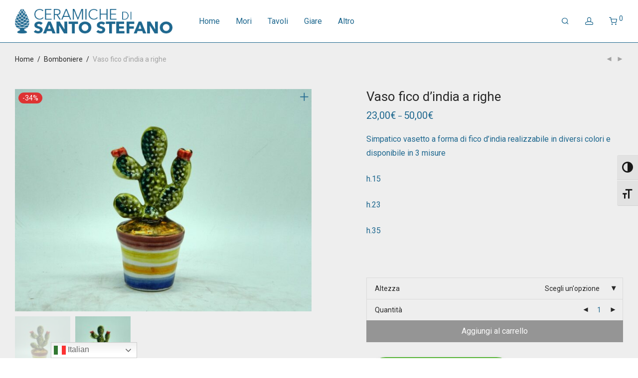

--- FILE ---
content_type: text/html; charset=UTF-8
request_url: https://ceramichedisantostefano.it/prodotto/vaso-fico-dindia-a-righe/
body_size: 22353
content:
<!DOCTYPE html>

<html lang="it-IT" class="footer-sticky-1">
    <head>
        <meta charset="UTF-8">
        <meta name="viewport" content="width=device-width, initial-scale=1.0, maximum-scale=1.0, user-scalable=no">
        
        <link rel="profile" href="http://gmpg.org/xfn/11">
		<link rel="pingback" href="https://ceramichedisantostefano.it/xmlrpc.php">
        
		<title>Vaso fico d&#8217;india a righe &#8211; Ceramiche di Santo Stefano di Camastra</title>
<meta name='robots' content='max-image-preview:large' />
<link rel='dns-prefetch' href='//fonts.googleapis.com' />
<link rel='dns-prefetch' href='//s.w.org' />
<link rel="alternate" type="application/rss+xml" title="Ceramiche di Santo Stefano di Camastra &raquo; Feed" href="https://ceramichedisantostefano.it/feed/" />
<script type="text/javascript">
window._wpemojiSettings = {"baseUrl":"https:\/\/s.w.org\/images\/core\/emoji\/14.0.0\/72x72\/","ext":".png","svgUrl":"https:\/\/s.w.org\/images\/core\/emoji\/14.0.0\/svg\/","svgExt":".svg","source":{"concatemoji":"https:\/\/ceramichedisantostefano.it\/wp-includes\/js\/wp-emoji-release.min.js?ver=6.0.11"}};
/*! This file is auto-generated */
!function(e,a,t){var n,r,o,i=a.createElement("canvas"),p=i.getContext&&i.getContext("2d");function s(e,t){var a=String.fromCharCode,e=(p.clearRect(0,0,i.width,i.height),p.fillText(a.apply(this,e),0,0),i.toDataURL());return p.clearRect(0,0,i.width,i.height),p.fillText(a.apply(this,t),0,0),e===i.toDataURL()}function c(e){var t=a.createElement("script");t.src=e,t.defer=t.type="text/javascript",a.getElementsByTagName("head")[0].appendChild(t)}for(o=Array("flag","emoji"),t.supports={everything:!0,everythingExceptFlag:!0},r=0;r<o.length;r++)t.supports[o[r]]=function(e){if(!p||!p.fillText)return!1;switch(p.textBaseline="top",p.font="600 32px Arial",e){case"flag":return s([127987,65039,8205,9895,65039],[127987,65039,8203,9895,65039])?!1:!s([55356,56826,55356,56819],[55356,56826,8203,55356,56819])&&!s([55356,57332,56128,56423,56128,56418,56128,56421,56128,56430,56128,56423,56128,56447],[55356,57332,8203,56128,56423,8203,56128,56418,8203,56128,56421,8203,56128,56430,8203,56128,56423,8203,56128,56447]);case"emoji":return!s([129777,127995,8205,129778,127999],[129777,127995,8203,129778,127999])}return!1}(o[r]),t.supports.everything=t.supports.everything&&t.supports[o[r]],"flag"!==o[r]&&(t.supports.everythingExceptFlag=t.supports.everythingExceptFlag&&t.supports[o[r]]);t.supports.everythingExceptFlag=t.supports.everythingExceptFlag&&!t.supports.flag,t.DOMReady=!1,t.readyCallback=function(){t.DOMReady=!0},t.supports.everything||(n=function(){t.readyCallback()},a.addEventListener?(a.addEventListener("DOMContentLoaded",n,!1),e.addEventListener("load",n,!1)):(e.attachEvent("onload",n),a.attachEvent("onreadystatechange",function(){"complete"===a.readyState&&t.readyCallback()})),(e=t.source||{}).concatemoji?c(e.concatemoji):e.wpemoji&&e.twemoji&&(c(e.twemoji),c(e.wpemoji)))}(window,document,window._wpemojiSettings);
</script>
<style type="text/css">
img.wp-smiley,
img.emoji {
	display: inline !important;
	border: none !important;
	box-shadow: none !important;
	height: 1em !important;
	width: 1em !important;
	margin: 0 0.07em !important;
	vertical-align: -0.1em !important;
	background: none !important;
	padding: 0 !important;
}
</style>
	<link rel='stylesheet' id='js_composer_front-css'  href='https://ceramichedisantostefano.it/wp-content/themes/savoy/assets/css/visual-composer/nm-js_composer.css?ver=2.4.10' type='text/css' media='all' />
<link rel='stylesheet' id='wp-block-library-css'  href='https://ceramichedisantostefano.it/wp-includes/css/dist/block-library/style.min.css?ver=6.0.11' type='text/css' media='all' />
<link rel='stylesheet' id='wc-blocks-vendors-style-css'  href='https://ceramichedisantostefano.it/wp-content/plugins/woocommerce/packages/woocommerce-blocks/build/wc-blocks-vendors-style.css?ver=5.5.1' type='text/css' media='all' />
<link rel='stylesheet' id='wc-blocks-style-css'  href='https://ceramichedisantostefano.it/wp-content/plugins/woocommerce/packages/woocommerce-blocks/build/wc-blocks-style.css?ver=5.5.1' type='text/css' media='all' />
<style id='global-styles-inline-css' type='text/css'>
body{--wp--preset--color--black: #000000;--wp--preset--color--cyan-bluish-gray: #abb8c3;--wp--preset--color--white: #ffffff;--wp--preset--color--pale-pink: #f78da7;--wp--preset--color--vivid-red: #cf2e2e;--wp--preset--color--luminous-vivid-orange: #ff6900;--wp--preset--color--luminous-vivid-amber: #fcb900;--wp--preset--color--light-green-cyan: #7bdcb5;--wp--preset--color--vivid-green-cyan: #00d084;--wp--preset--color--pale-cyan-blue: #8ed1fc;--wp--preset--color--vivid-cyan-blue: #0693e3;--wp--preset--color--vivid-purple: #9b51e0;--wp--preset--gradient--vivid-cyan-blue-to-vivid-purple: linear-gradient(135deg,rgba(6,147,227,1) 0%,rgb(155,81,224) 100%);--wp--preset--gradient--light-green-cyan-to-vivid-green-cyan: linear-gradient(135deg,rgb(122,220,180) 0%,rgb(0,208,130) 100%);--wp--preset--gradient--luminous-vivid-amber-to-luminous-vivid-orange: linear-gradient(135deg,rgba(252,185,0,1) 0%,rgba(255,105,0,1) 100%);--wp--preset--gradient--luminous-vivid-orange-to-vivid-red: linear-gradient(135deg,rgba(255,105,0,1) 0%,rgb(207,46,46) 100%);--wp--preset--gradient--very-light-gray-to-cyan-bluish-gray: linear-gradient(135deg,rgb(238,238,238) 0%,rgb(169,184,195) 100%);--wp--preset--gradient--cool-to-warm-spectrum: linear-gradient(135deg,rgb(74,234,220) 0%,rgb(151,120,209) 20%,rgb(207,42,186) 40%,rgb(238,44,130) 60%,rgb(251,105,98) 80%,rgb(254,248,76) 100%);--wp--preset--gradient--blush-light-purple: linear-gradient(135deg,rgb(255,206,236) 0%,rgb(152,150,240) 100%);--wp--preset--gradient--blush-bordeaux: linear-gradient(135deg,rgb(254,205,165) 0%,rgb(254,45,45) 50%,rgb(107,0,62) 100%);--wp--preset--gradient--luminous-dusk: linear-gradient(135deg,rgb(255,203,112) 0%,rgb(199,81,192) 50%,rgb(65,88,208) 100%);--wp--preset--gradient--pale-ocean: linear-gradient(135deg,rgb(255,245,203) 0%,rgb(182,227,212) 50%,rgb(51,167,181) 100%);--wp--preset--gradient--electric-grass: linear-gradient(135deg,rgb(202,248,128) 0%,rgb(113,206,126) 100%);--wp--preset--gradient--midnight: linear-gradient(135deg,rgb(2,3,129) 0%,rgb(40,116,252) 100%);--wp--preset--duotone--dark-grayscale: url('#wp-duotone-dark-grayscale');--wp--preset--duotone--grayscale: url('#wp-duotone-grayscale');--wp--preset--duotone--purple-yellow: url('#wp-duotone-purple-yellow');--wp--preset--duotone--blue-red: url('#wp-duotone-blue-red');--wp--preset--duotone--midnight: url('#wp-duotone-midnight');--wp--preset--duotone--magenta-yellow: url('#wp-duotone-magenta-yellow');--wp--preset--duotone--purple-green: url('#wp-duotone-purple-green');--wp--preset--duotone--blue-orange: url('#wp-duotone-blue-orange');--wp--preset--font-size--small: 13px;--wp--preset--font-size--medium: 20px;--wp--preset--font-size--large: 36px;--wp--preset--font-size--x-large: 42px;}.has-black-color{color: var(--wp--preset--color--black) !important;}.has-cyan-bluish-gray-color{color: var(--wp--preset--color--cyan-bluish-gray) !important;}.has-white-color{color: var(--wp--preset--color--white) !important;}.has-pale-pink-color{color: var(--wp--preset--color--pale-pink) !important;}.has-vivid-red-color{color: var(--wp--preset--color--vivid-red) !important;}.has-luminous-vivid-orange-color{color: var(--wp--preset--color--luminous-vivid-orange) !important;}.has-luminous-vivid-amber-color{color: var(--wp--preset--color--luminous-vivid-amber) !important;}.has-light-green-cyan-color{color: var(--wp--preset--color--light-green-cyan) !important;}.has-vivid-green-cyan-color{color: var(--wp--preset--color--vivid-green-cyan) !important;}.has-pale-cyan-blue-color{color: var(--wp--preset--color--pale-cyan-blue) !important;}.has-vivid-cyan-blue-color{color: var(--wp--preset--color--vivid-cyan-blue) !important;}.has-vivid-purple-color{color: var(--wp--preset--color--vivid-purple) !important;}.has-black-background-color{background-color: var(--wp--preset--color--black) !important;}.has-cyan-bluish-gray-background-color{background-color: var(--wp--preset--color--cyan-bluish-gray) !important;}.has-white-background-color{background-color: var(--wp--preset--color--white) !important;}.has-pale-pink-background-color{background-color: var(--wp--preset--color--pale-pink) !important;}.has-vivid-red-background-color{background-color: var(--wp--preset--color--vivid-red) !important;}.has-luminous-vivid-orange-background-color{background-color: var(--wp--preset--color--luminous-vivid-orange) !important;}.has-luminous-vivid-amber-background-color{background-color: var(--wp--preset--color--luminous-vivid-amber) !important;}.has-light-green-cyan-background-color{background-color: var(--wp--preset--color--light-green-cyan) !important;}.has-vivid-green-cyan-background-color{background-color: var(--wp--preset--color--vivid-green-cyan) !important;}.has-pale-cyan-blue-background-color{background-color: var(--wp--preset--color--pale-cyan-blue) !important;}.has-vivid-cyan-blue-background-color{background-color: var(--wp--preset--color--vivid-cyan-blue) !important;}.has-vivid-purple-background-color{background-color: var(--wp--preset--color--vivid-purple) !important;}.has-black-border-color{border-color: var(--wp--preset--color--black) !important;}.has-cyan-bluish-gray-border-color{border-color: var(--wp--preset--color--cyan-bluish-gray) !important;}.has-white-border-color{border-color: var(--wp--preset--color--white) !important;}.has-pale-pink-border-color{border-color: var(--wp--preset--color--pale-pink) !important;}.has-vivid-red-border-color{border-color: var(--wp--preset--color--vivid-red) !important;}.has-luminous-vivid-orange-border-color{border-color: var(--wp--preset--color--luminous-vivid-orange) !important;}.has-luminous-vivid-amber-border-color{border-color: var(--wp--preset--color--luminous-vivid-amber) !important;}.has-light-green-cyan-border-color{border-color: var(--wp--preset--color--light-green-cyan) !important;}.has-vivid-green-cyan-border-color{border-color: var(--wp--preset--color--vivid-green-cyan) !important;}.has-pale-cyan-blue-border-color{border-color: var(--wp--preset--color--pale-cyan-blue) !important;}.has-vivid-cyan-blue-border-color{border-color: var(--wp--preset--color--vivid-cyan-blue) !important;}.has-vivid-purple-border-color{border-color: var(--wp--preset--color--vivid-purple) !important;}.has-vivid-cyan-blue-to-vivid-purple-gradient-background{background: var(--wp--preset--gradient--vivid-cyan-blue-to-vivid-purple) !important;}.has-light-green-cyan-to-vivid-green-cyan-gradient-background{background: var(--wp--preset--gradient--light-green-cyan-to-vivid-green-cyan) !important;}.has-luminous-vivid-amber-to-luminous-vivid-orange-gradient-background{background: var(--wp--preset--gradient--luminous-vivid-amber-to-luminous-vivid-orange) !important;}.has-luminous-vivid-orange-to-vivid-red-gradient-background{background: var(--wp--preset--gradient--luminous-vivid-orange-to-vivid-red) !important;}.has-very-light-gray-to-cyan-bluish-gray-gradient-background{background: var(--wp--preset--gradient--very-light-gray-to-cyan-bluish-gray) !important;}.has-cool-to-warm-spectrum-gradient-background{background: var(--wp--preset--gradient--cool-to-warm-spectrum) !important;}.has-blush-light-purple-gradient-background{background: var(--wp--preset--gradient--blush-light-purple) !important;}.has-blush-bordeaux-gradient-background{background: var(--wp--preset--gradient--blush-bordeaux) !important;}.has-luminous-dusk-gradient-background{background: var(--wp--preset--gradient--luminous-dusk) !important;}.has-pale-ocean-gradient-background{background: var(--wp--preset--gradient--pale-ocean) !important;}.has-electric-grass-gradient-background{background: var(--wp--preset--gradient--electric-grass) !important;}.has-midnight-gradient-background{background: var(--wp--preset--gradient--midnight) !important;}.has-small-font-size{font-size: var(--wp--preset--font-size--small) !important;}.has-medium-font-size{font-size: var(--wp--preset--font-size--medium) !important;}.has-large-font-size{font-size: var(--wp--preset--font-size--large) !important;}.has-x-large-font-size{font-size: var(--wp--preset--font-size--x-large) !important;}
</style>
<link rel='stylesheet' id='nta-css-popup-css'  href='https://ceramichedisantostefano.it/wp-content/plugins/whatsapp-for-wordpress/assets/css/style.css?ver=6.0.11' type='text/css' media='all' />
<link rel='stylesheet' id='photoswipe-css'  href='https://ceramichedisantostefano.it/wp-content/plugins/woocommerce/assets/css/photoswipe/photoswipe.min.css?ver=5.6.0' type='text/css' media='all' />
<link rel='stylesheet' id='photoswipe-default-skin-css'  href='https://ceramichedisantostefano.it/wp-content/plugins/woocommerce/assets/css/photoswipe/default-skin/default-skin.min.css?ver=5.6.0' type='text/css' media='all' />
<style id='woocommerce-inline-inline-css' type='text/css'>
.woocommerce form .form-row .required { visibility: visible; }
</style>
<link rel='stylesheet' id='ui-font-css'  href='https://ceramichedisantostefano.it/wp-content/plugins/wp-accessibility/toolbar/fonts/css/a11y-toolbar.css?ver=2.0.1' type='text/css' media='all' />
<link rel='stylesheet' id='ui-a11y-css'  href='https://ceramichedisantostefano.it/wp-content/plugins/wp-accessibility/toolbar/css/a11y.css?ver=2.0.1' type='text/css' media='all' />
<link rel='stylesheet' id='ui-fontsize.css-css'  href='https://ceramichedisantostefano.it/wp-content/plugins/wp-accessibility/toolbar/css/a11y-fontsize.css?ver=2.0.1' type='text/css' media='all' />
<link rel='stylesheet' id='wpa-style-css'  href='https://ceramichedisantostefano.it/wp-content/plugins/wp-accessibility/css/wpa-style.css?ver=2.0.1' type='text/css' media='all' />
<style id='wpa-style-inline-css' type='text/css'>
:root { --admin-bar-top : 7px; }
</style>
<link rel='stylesheet' id='advance-ecommerce-tracking-css'  href='https://ceramichedisantostefano.it/wp-content/plugins/woo-ecommerce-tracking-for-google-and-facebook/public/css/advance-ecommerce-tracking-public.css?ver=3.2' type='text/css' media='all' />
<link rel='stylesheet' id='nm-portfolio-css'  href='https://ceramichedisantostefano.it/wp-content/plugins/nm-portfolio/assets/css/nm-portfolio.css?ver=1.2.1' type='text/css' media='all' />
<link rel='stylesheet' id='normalize-css'  href='https://ceramichedisantostefano.it/wp-content/themes/savoy/assets/css/third-party/normalize.min.css?ver=3.0.2' type='text/css' media='all' />
<link rel='stylesheet' id='slick-slider-css'  href='https://ceramichedisantostefano.it/wp-content/themes/savoy/assets/css/third-party/slick.css?ver=1.5.5' type='text/css' media='all' />
<link rel='stylesheet' id='slick-slider-theme-css'  href='https://ceramichedisantostefano.it/wp-content/themes/savoy/assets/css/third-party/slick-theme.css?ver=1.5.5' type='text/css' media='all' />
<link rel='stylesheet' id='magnific-popup-css'  href='https://ceramichedisantostefano.it/wp-content/themes/savoy/assets/css/third-party/magnific-popup.css?ver=0.9.7' type='text/css' media='all' />
<link rel='stylesheet' id='nm-grid-css'  href='https://ceramichedisantostefano.it/wp-content/themes/savoy/assets/css/grid.css?ver=2.4.10' type='text/css' media='all' />
<link rel='stylesheet' id='selectod-css'  href='https://ceramichedisantostefano.it/wp-content/themes/savoy/assets/css/third-party/selectod.css?ver=3.8.1' type='text/css' media='all' />
<link rel='stylesheet' id='nm-shop-css'  href='https://ceramichedisantostefano.it/wp-content/themes/savoy/assets/css/shop.css?ver=2.4.10' type='text/css' media='all' />
<link rel='stylesheet' id='nm-icons-css'  href='https://ceramichedisantostefano.it/wp-content/themes/savoy/assets/css/font-icons/theme-icons/theme-icons.css?ver=2.4.10' type='text/css' media='all' />
<link rel='stylesheet' id='nm-core-css'  href='https://ceramichedisantostefano.it/wp-content/themes/savoy/style.css?ver=2.4.10' type='text/css' media='all' />
<link rel='stylesheet' id='nm-elements-css'  href='https://ceramichedisantostefano.it/wp-content/themes/savoy/assets/css/elements.css?ver=2.4.10' type='text/css' media='all' />
<link rel='stylesheet' id='redux-google-fonts-nm_theme_options-css'  href='https://fonts.googleapis.com/css?family=Roboto%3A100%2C300%2C400%2C500%2C700%2C900%2C100italic%2C300italic%2C400italic%2C500italic%2C700italic%2C900italic&#038;ver=1767610002' type='text/css' media='all' />
<link rel='stylesheet' id='nm-child-theme-css'  href='https://ceramichedisantostefano.it/wp-content/themes/savoy-child/style.css?ver=6.0.11' type='text/css' media='all' />
<script type='text/javascript' src='https://ceramichedisantostefano.it/wp-includes/js/jquery/jquery.min.js?ver=3.6.0' id='jquery-core-js'></script>
<script type='text/javascript' src='https://ceramichedisantostefano.it/wp-includes/js/jquery/jquery-migrate.min.js?ver=3.3.2' id='jquery-migrate-js'></script>
<script type='text/javascript' id='nta-js-popup-js-extra'>
/* <![CDATA[ */
var ntaWA = {"ga":"1","ajaxurl":"https:\/\/ceramichedisantostefano.it\/wp-admin\/admin-ajax.php","nonce":"83f4db406c"};
/* ]]> */
</script>
<script type='text/javascript' src='https://ceramichedisantostefano.it/wp-content/plugins/whatsapp-for-wordpress/assets/js/main.js?ver=6.0.11' id='nta-js-popup-js'></script>
<link rel="https://api.w.org/" href="https://ceramichedisantostefano.it/wp-json/" /><link rel="alternate" type="application/json" href="https://ceramichedisantostefano.it/wp-json/wp/v2/product/3334" /><link rel="EditURI" type="application/rsd+xml" title="RSD" href="https://ceramichedisantostefano.it/xmlrpc.php?rsd" />
<link rel="wlwmanifest" type="application/wlwmanifest+xml" href="https://ceramichedisantostefano.it/wp-includes/wlwmanifest.xml" /> 
<meta name="generator" content="WordPress 6.0.11" />
<meta name="generator" content="WooCommerce 5.6.0" />
<link rel="canonical" href="https://ceramichedisantostefano.it/prodotto/vaso-fico-dindia-a-righe/" />
<link rel='shortlink' href='https://ceramichedisantostefano.it/?p=3334' />
<link rel="alternate" type="application/json+oembed" href="https://ceramichedisantostefano.it/wp-json/oembed/1.0/embed?url=https%3A%2F%2Fceramichedisantostefano.it%2Fprodotto%2Fvaso-fico-dindia-a-righe%2F" />
<link rel="alternate" type="text/xml+oembed" href="https://ceramichedisantostefano.it/wp-json/oembed/1.0/embed?url=https%3A%2F%2Fceramichedisantostefano.it%2Fprodotto%2Fvaso-fico-dindia-a-righe%2F&#038;format=xml" />
        <style>
            .wa__stt_offline {
                pointer-events: none;
            }

            .wa__button_text_only_me .wa__btn_txt {
                padding-top: 16px !important;
                padding-bottom: 15px !important;
            }

            .wa__popup_content_item .wa__cs_img_wrap {
                width: 48px;
                height: 48px;
            }

            .wa__popup_chat_box .wa__popup_heading {
                background: #2db742;
            }

            .wa__btn_popup .wa__btn_popup_icon {
                background: #2db742;
            }

            .wa__popup_chat_box .wa__stt {
                border-left: 2px solid #2db742;
            }

            .wa__popup_chat_box .wa__popup_heading .wa__popup_title {
                color: #fff;
            }

            .wa__popup_chat_box .wa__popup_heading .wa__popup_intro {
                color: #fff;
                opacity: 0.8;
            }

            .wa__popup_chat_box .wa__popup_heading .wa__popup_intro strong {}

                    </style>
			<script type="text/javascript">
				
(function (i, s, o, g, r, a, m) {i['GoogleAnalyticsObject'] = r;i[r] = i[r] || function () {
						   (i[r].q = i[r].q || []).push(arguments);}, i[r].l = 1 * new Date();a = s.createElement(o),
						    m = s.getElementsByTagName(o)[0];a.async = 1;a.src = g;m.parentNode.insertBefore(a, m);})
					        (window, document, 'script', '//www.google-analytics.com/analytics.js', '__gatd');
__gatd('create', 'UA-182998153-1', 'auto');
__gatd('require', 'ec');
__gatd('send','pageview');
								window['__gatd'] = __gatd;
			</script>
					<script>
			document.documentElement.className = document.documentElement.className.replace( 'no-js', 'js' );
		</script>
				<style>
			.no-js img.lazyload { display: none; }
			figure.wp-block-image img.lazyloading { min-width: 150px; }
							.lazyload, .lazyloading { opacity: 0; }
				.lazyloaded {
					opacity: 1;
					transition: opacity 400ms;
					transition-delay: 0ms;
				}
					</style>
			<noscript><style>.woocommerce-product-gallery{ opacity: 1 !important; }</style></noscript>
	<meta name="generator" content="Powered by WPBakery Page Builder - drag and drop page builder for WordPress."/>
<style type="text/css" class="nm-custom-styles">body{font-family:Roboto,sans-serif;}.nm-menu li a{font-size:16px;font-weight:normal;}#nm-mobile-menu .menu > li > a{font-weight:normal;}#nm-mobile-menu-main-ul.menu > li > a{font-size:14px;}#nm-mobile-menu-secondary-ul.menu li a{font-size:13px;}.vc_tta.vc_tta-accordion .vc_tta-panel-title > a,.vc_tta.vc_general .vc_tta-tab > a,.nm-team-member-content h2,.nm-post-slider-content h3,.vc_pie_chart .wpb_pie_chart_heading,.wpb_content_element .wpb_tour_tabs_wrapper .wpb_tabs_nav a,.wpb_content_element .wpb_accordion_header a,.woocommerce-order-details .order_details tfoot tr:last-child th,.woocommerce-order-details .order_details tfoot tr:last-child td,#order_review .shop_table tfoot .order-total,#order_review .shop_table tfoot .order-total,.cart-collaterals .shop_table tr.order-total,.shop_table.cart .nm-product-details a,#nm-shop-sidebar-popup #nm-shop-search input,.nm-shop-categories li a,.nm-shop-filter-menu li a,.woocommerce-message,.woocommerce-info,.woocommerce-error,blockquote,.commentlist .comment .comment-text .meta strong,.nm-related-posts-content h3,.nm-blog-no-results h1,.nm-term-description,.nm-blog-categories-list li a,.nm-blog-categories-toggle li a,.nm-blog-heading h1,#nm-mobile-menu-top-ul .nm-mobile-menu-item-search input{font-size:18px;}@media all and (max-width:768px){.vc_toggle_title h3{font-size:18px;}}@media all and (max-width:400px){#nm-shop-search input{font-size:18px;}}.add_to_cart_inline .add_to_cart_button,.add_to_cart_inline .amount,.nm-product-category-text > a,.nm-testimonial-description,.nm-feature h3,.nm_btn,.vc_toggle_content,.nm-message-box,.wpb_text_column,#nm-wishlist-table ul li.title .woocommerce-loop-product__title,.nm-order-track-top p,.customer_details h3,.woocommerce-order-details .order_details tbody,.woocommerce-MyAccount-content .shop_table tr th,.woocommerce-MyAccount-navigation ul li a,.nm-MyAccount-user-info .nm-username,.nm-MyAccount-dashboard,.nm-myaccount-lost-reset-password h2,.nm-login-form-divider span,.woocommerce-thankyou-order-details li strong,.woocommerce-order-received h3,#order_review .shop_table tbody .product-name,.woocommerce-checkout .nm-coupon-popup-wrap .nm-shop-notice,.nm-checkout-login-coupon .nm-shop-notice,.shop_table.cart .nm-product-quantity-pricing .product-subtotal,.shop_table.cart .product-quantity,.shop_attributes tr th,.shop_attributes tr td,#tab-description,.woocommerce-tabs .tabs li a,.woocommerce-product-details__short-description,.nm-shop-no-products h3,.nm-infload-controls a,#nm-shop-browse-wrap .term-description,.list_nosep .nm-shop-categories .nm-shop-sub-categories li a,.nm-shop-taxonomy-text .term-description,.nm-shop-loop-details h3,.woocommerce-loop-category__title,div.wpcf7-response-output,.wpcf7 .wpcf7-form-control,.widget_search button,.widget_product_search #searchsubmit,#wp-calendar caption,.widget .nm-widget-title,.post .entry-content,.comment-form p label,.no-comments,.commentlist .pingback p,.commentlist .trackback p,.commentlist .comment .comment-text .description,.nm-search-results .nm-post-content,.post-password-form > p:first-child,.nm-post-pagination a .long-title,.nm-blog-list .nm-post-content,.nm-blog-grid .nm-post-content,.nm-blog-classic .nm-post-content,.nm-blog-pagination a,.nm-blog-categories-list.columns li a,.page-numbers li a,.page-numbers li span,#nm-widget-panel .total,#nm-widget-panel .nm-cart-panel-item-price .amount,#nm-widget-panel .quantity .qty,#nm-widget-panel .nm-cart-panel-quantity-pricing > span.quantity,#nm-widget-panel .product-quantity,.nm-cart-panel-product-title,#nm-widget-panel .product_list_widget .empty,#nm-cart-panel-loader h5,.nm-widget-panel-header,.button,input[type=submit]{font-size:16px;}@media all and (max-width:991px){#nm-shop-sidebar .widget .nm-widget-title,.nm-shop-categories li a{font-size:16px;}}@media all and (max-width:768px){.vc_tta.vc_tta-accordion .vc_tta-panel-title > a,.vc_tta.vc_tta-tabs.vc_tta-tabs-position-left .vc_tta-tab > a,.vc_tta.vc_tta-tabs.vc_tta-tabs-position-top .vc_tta-tab > a,.wpb_content_element .wpb_tour_tabs_wrapper .wpb_tabs_nav a,.wpb_content_element .wpb_accordion_header a,.nm-term-description{font-size:16px;}}@media all and (max-width:550px){.shop_table.cart .nm-product-details a,.nm-shop-notice,.nm-related-posts-content h3{font-size:16px;}}@media all and (max-width:400px){.nm-product-category-text .nm-product-category-heading,.nm-team-member-content h2,#nm-wishlist-empty h1,.cart-empty,.nm-shop-filter-menu li a,.nm-blog-categories-list li a{font-size:16px;}}.vc_progress_bar .vc_single_bar .vc_label,.woocommerce-tabs .tabs li a span,.product .summary .price del .amount,#nm-shop-sidebar-popup-reset-button,#nm-shop-sidebar-popup .nm-shop-sidebar .widget:last-child .nm-widget-title,#nm-shop-sidebar-popup .nm-shop-sidebar .widget .nm-widget-title,.nm-shop-filter-menu li a i,.woocommerce-loop-category__title .count,span.wpcf7-not-valid-tip,.widget_rss ul li .rss-date,.wp-caption-text,.comment-respond h3 #cancel-comment-reply-link,.nm-blog-categories-toggle li .count,.nm-menu-wishlist-count,.nm-menu li.nm-menu-offscreen .nm-menu-cart-count,.nm-menu-cart .count,.nm-menu .sub-menu li a,body{font-size:14px;}@media all and (max-width:768px){.wpcf7 .wpcf7-form-control{font-size:14px;}}@media all and (max-width:400px){.nm-blog-grid .nm-post-content,.header-mobile-default .nm-menu-cart.no-icon .count{font-size:14px;}}#nm-wishlist-table .nm-variations-list,.nm-MyAccount-user-info .nm-logout-button.border,#order_review .place-order noscript,#payment .payment_methods li .payment_box,#order_review .shop_table tfoot .woocommerce-remove-coupon,.cart-collaterals .shop_table tr.cart-discount td a,#nm-shop-sidebar-popup #nm-shop-search-notice,.wc-item-meta,.variation,.woocommerce-password-hint,.woocommerce-password-strength,.nm-validation-inline-notices .form-row.woocommerce-invalid-required-field:after{font-size:12px;}body{font-weight:normal;}h1, .h1-size{font-weight:normal;}h2, .h2-size{font-weight:normal;}h3, .h3-size{font-weight:normal;}h4, .h4-size,h5, .h5-size,h6, .h6-size{font-weight:normal;}body{color:#1f688f;}.nm-portfolio-single-back a span {background:#1f688f;}.mfp-close,.wpb_content_element .wpb_tour_tabs_wrapper .wpb_tabs_nav li.ui-tabs-active a,.vc_pie_chart .vc_pie_chart_value,.vc_progress_bar .vc_single_bar .vc_label .vc_label_units,.nm-testimonial-description,.form-row label,.woocommerce-form__label,#nm-shop-search-close:hover,.products .price .amount,.nm-shop-loop-actions > a,.nm-shop-loop-actions > a:active,.nm-shop-loop-actions > a:focus,.nm-infload-controls a,.woocommerce-breadcrumb a, .woocommerce-breadcrumb span,.variations,.woocommerce-grouped-product-list-item__label a,.woocommerce-grouped-product-list-item__price ins .amount,.woocommerce-grouped-product-list-item__price > .amount,.nm-quantity-wrap .quantity .nm-qty-minus,.nm-quantity-wrap .quantity .nm-qty-plus,.product .summary .single_variation_wrap .nm-quantity-wrap label:not(.nm-qty-label-abbrev),.woocommerce-tabs .tabs li.active a,.shop_attributes th,.product_meta,.shop_table.cart .nm-product-details a,.shop_table.cart .product-quantity,.shop_table.cart .nm-product-quantity-pricing .product-subtotal,.shop_table.cart .product-remove a,.cart-collaterals,.nm-cart-empty,#order_review .shop_table,#payment .payment_methods li label,.woocommerce-thankyou-order-details li strong,.wc-bacs-bank-details li strong,.nm-MyAccount-user-info .nm-username strong,.woocommerce-MyAccount-navigation ul li a:hover,.woocommerce-MyAccount-navigation ul li.is-active a,.woocommerce-table--order-details,#nm-wishlist-empty .note i,a.dark,a:hover,.nm-blog-heading h1 strong,.nm-post-header .nm-post-meta a,.nm-post-pagination a,.commentlist > li .comment-text .meta strong,.commentlist > li .comment-text .meta strong a,.comment-form p label,.entry-content strong,blockquote,blockquote p,.widget_search button,.widget_product_search #searchsubmit,.widget_recent_comments ul li .comment-author-link,.widget_recent_comments ul li:before{color:#282828;}@media all and (max-width: 991px){.nm-shop-menu .nm-shop-filter-menu li a:hover,.nm-shop-menu .nm-shop-filter-menu li.active a,#nm-shop-sidebar .widget.show .nm-widget-title,#nm-shop-sidebar .widget .nm-widget-title:hover{color:#282828;}}.nm-portfolio-single-back a:hover span{background:#282828;}.wpb_content_element .wpb_tour_tabs_wrapper .wpb_tabs_nav a,.wpb_content_element .wpb_accordion_header a,#nm-shop-search-close,.woocommerce-breadcrumb,.nm-single-product-menu a,.star-rating:before,.woocommerce-tabs .tabs li a,.product_meta span.sku,.product_meta a,.nm-product-wishlist-button-wrap a,.nm-product-share a,.nm-wishlist-share ul li a:not(:hover),.nm-post-meta,.nm-post-share a,.nm-post-pagination a .short-title,.nm-comments .commentlist > li .comment-text .meta time{color:#a3a3a3;}.vc_toggle_title i,#nm-wishlist-empty p.icon i,h1{color:#282828;}h2{color:#282828;}h3{color:#282828;}h4, h5, h6{color:#282828;}a,a.dark:hover,a.gray:hover,a.invert-color:hover,.nm-highlight-text,.nm-highlight-text h1,.nm-highlight-text h2,.nm-highlight-text h3,.nm-highlight-text h4,.nm-highlight-text h5,.nm-highlight-text h6,.nm-highlight-text p,.nm-menu-wishlist-count,.nm-menu-cart a .count,.nm-menu li.nm-menu-offscreen .nm-menu-cart-count,.page-numbers li span.current,.page-numbers li a:hover,.nm-blog .sticky .nm-post-thumbnail:before,.nm-blog .category-sticky .nm-post-thumbnail:before,.nm-blog-categories-list li a:hover,.nm-blog-categories ul li.current-cat a,.commentlist .comment .comment-text .meta time,.widget ul li.active,.widget ul li a:hover,.widget ul li a:focus,.widget ul li a.active,#wp-calendar tbody td a,.nm-banner-link.type-txt:hover,.nm-banner.text-color-light .nm-banner-link.type-txt:hover,.nm-portfolio-categories li.current a,.add_to_cart_inline ins,.nm-product-categories.layout-separated .product-category:hover .nm-product-category-text > a,.woocommerce-breadcrumb a:hover,.products .price ins .amount,.products .price ins,.no-touch .nm-shop-loop-actions > a:hover,.nm-shop-menu ul li a:hover,.nm-shop-menu ul li.current-cat > a,.nm-shop-menu ul li.active a,.nm-shop-heading span,.nm-single-product-menu a:hover,.woocommerce-product-gallery__trigger:hover,.woocommerce-product-gallery .flex-direction-nav a:hover,.product-summary .price .amount,.product-summary .price ins,.product .summary .price .amount,.nm-product-wishlist-button-wrap a.added:active,.nm-product-wishlist-button-wrap a.added:focus,.nm-product-wishlist-button-wrap a.added:hover,.nm-product-wishlist-button-wrap a.added,.woocommerce-tabs .tabs li a span,#review_form .comment-form-rating .stars:hover a,#review_form .comment-form-rating .stars.has-active a,.product_meta a:hover,.star-rating span:before,.nm-order-view .commentlist li .comment-text .meta,.nm_widget_price_filter ul li.current,.widget_product_categories ul li.current-cat > a,.widget_layered_nav ul li.chosen a,.widget_layered_nav_filters ul li.chosen a,.product_list_widget li ins .amount,.woocommerce.widget_rating_filter .wc-layered-nav-rating.chosen > a,.nm-wishlist-button.added:active,.nm-wishlist-button.added:focus,.nm-wishlist-button.added:hover,.nm-wishlist-button.added,.slick-prev:not(.slick-disabled):hover,.slick-next:not(.slick-disabled):hover,.flickity-button:hover,.pswp__button:hover,.nm-portfolio-categories li a:hover{color:#1f688f;}.nm-blog-categories ul li.current-cat a,.nm-portfolio-categories li.current a,.woocommerce-product-gallery.pagination-enabled .flex-control-thumbs li img.flex-active,.widget_layered_nav ul li.chosen a,.widget_layered_nav_filters ul li.chosen a,.slick-dots li.slick-active button,.flickity-page-dots .dot.is-selected{border-color:#1f688f;}.blockUI.blockOverlay:after,.nm-loader:after,.nm-image-overlay:before,.nm-image-overlay:after,.gallery-icon:before,.gallery-icon:after,.widget_tag_cloud a:hover,.widget_product_tag_cloud a:hover{background:#1f688f;}@media all and (max-width:400px){.woocommerce-product-gallery.pagination-enabled .flex-control-thumbs li img.flex-active,.slick-dots li.slick-active button,.flickity-page-dots .dot.is-selected{background:#1f688f;}}.header-border-1 .nm-header,.nm-blog-list .nm-post-divider,#nm-blog-pagination.infinite-load,.nm-post-pagination,.no-post-comments .nm-related-posts,.nm-footer-widgets.has-border,#nm-shop-browse-wrap.nm-shop-description-borders .term-description,.nm-shop-sidebar-default #nm-shop-sidebar .widget,.nm-infload-controls a,.woocommerce-tabs,.upsells,.related,.shop_table.cart tr td,#order_review .shop_table tbody tr th,#order_review .shop_table tbody tr td,#payment .payment_methods,#payment .payment_methods li,.woocommerce-MyAccount-orders tr td,.woocommerce-MyAccount-orders tr:last-child td,.woocommerce-table--order-details tbody tr td,.woocommerce-table--order-details tbody tr:first-child td,.woocommerce-table--order-details tfoot tr:last-child td,.woocommerce-table--order-details tfoot tr:last-child th,#nm-wishlist-table > ul > li,#nm-wishlist-table > ul:first-child > li,.wpb_accordion .wpb_accordion_section,.nm-portfolio-single-footer{border-color:#1f688f;}.nm-blog-classic .nm-post-divider,.nm-search-results .nm-post-divider{background:#1f688f;}.nm-blog-categories-list li span,.nm-shop-menu ul li > span,.nm-portfolio-categories li span{color: #cccccc;}.nm-post-meta:before,.nm-testimonial-author span:before{background:#cccccc;}.button,input[type=submit],.widget_tag_cloud a, .widget_product_tag_cloud a,.add_to_cart_inline .add_to_cart_button,#nm-shop-sidebar-popup-button,#order_review .shop_table tbody .product-name .product-quantity{color:#ffffff;background-color:#1f688f;}.button:hover,input[type=submit]:hover{color:#ffffff;}#nm-blog-pagination a,.button.border{border-color:#aaaaaa;}#nm-blog-pagination a,#nm-blog-pagination a:hover,.button.border,.button.border:hover{color:#282828;}#nm-blog-pagination a:not([disabled]):hover,.button.border:not([disabled]):hover{color:#282828;border-color:#1f688f;}.product-summary .quantity .nm-qty-minus,.product-summary .quantity .nm-qty-plus{color:#1f688f;}.nm-page-wrap{background-color:#ffffff;}.nm-header-search{background:#ffffff;}.woocommerce-cart .blockOverlay,.woocommerce-checkout .blockOverlay {background-color:#ffffff !important;}.nm-top-bar{background:#282828;}.nm-top-bar .nm-top-bar-text,.nm-top-bar .nm-top-bar-text a,.nm-top-bar .nm-menu > li > a,.nm-top-bar .nm-menu > li > a:hover,.nm-top-bar-social li i{color:#eeeeee;}.nm-header-placeholder{height:84px;}.nm-header{line-height:50px;padding-top:17px;padding-bottom:17px;background:#ffffff;}.home .nm-header{background:#ffffff;}.mobile-menu-open .nm-header{background:#ffffff !important;}.header-on-scroll .nm-header,.home.header-transparency.header-on-scroll .nm-header{background:#ffffff;}.header-on-scroll .nm-header:not(.static-on-scroll){padding-top:10px;padding-bottom:10px;}.nm-header.stacked .nm-header-logo,.nm-header.stacked-centered .nm-header-logo{padding-bottom:0px;}.nm-header-logo img{height:50px;}@media all and (max-width:991px){.nm-header-placeholder{height:70px;}.nm-header{line-height:50px;padding-top:10px;padding-bottom:10px;}.nm-header.stacked .nm-header-logo,.nm-header.stacked-centered .nm-header-logo{padding-bottom:0px;}.nm-header-logo img{height:32px;}}@media all and (max-width:400px){.nm-header-placeholder{height:70px;}.nm-header{line-height:50px;}.nm-header-logo img{height:32px;}}.nm-menu li a{color:#1f688f;}.nm-menu li a:hover{color:#4296d6;}.header-transparency-light:not(.header-on-scroll):not(.mobile-menu-open) #nm-main-menu-ul > li > a,.header-transparency-light:not(.header-on-scroll):not(.mobile-menu-open) #nm-right-menu-ul > li > a{color:#ffffff;}.header-transparency-dark:not(.header-on-scroll):not(.mobile-menu-open) #nm-main-menu-ul > li > a,.header-transparency-dark:not(.header-on-scroll):not(.mobile-menu-open) #nm-right-menu-ul > li > a{color:#1f688f;}.header-transparency-light:not(.header-on-scroll):not(.mobile-menu-open) #nm-main-menu-ul > li > a:hover,.header-transparency-light:not(.header-on-scroll):not(.mobile-menu-open) #nm-right-menu-ul > li > a:hover{color:#dcdcdc;}.header-transparency-dark:not(.header-on-scroll):not(.mobile-menu-open) #nm-main-menu-ul > li > a:hover,.header-transparency-dark:not(.header-on-scroll):not(.mobile-menu-open) #nm-right-menu-ul > li > a:hover{color:#707070;}.no-touch .header-transparency-light:not(.header-on-scroll):not(.mobile-menu-open) .nm-header:hover{background-color:transparent;}.no-touch .header-transparency-dark:not(.header-on-scroll):not(.mobile-menu-open) .nm-header:hover{background-color:transparent;}.nm-menu .sub-menu{background:#1f688f;}.nm-menu .sub-menu li a{color:#a0a0a0;}.nm-menu .megamenu > .sub-menu > ul > li:not(.nm-menu-item-has-image) > a,.nm-menu .sub-menu li a .label,.nm-menu .sub-menu li a:hover{color:#eeeeee;}.nm-menu .megamenu.full > .sub-menu{padding-top:28px;padding-bottom:15px;background:#ffffff;}.nm-menu .megamenu.full > .sub-menu > ul{max-width:1080px;}.nm-menu .megamenu.full .sub-menu li a{color:#777777;}.nm-menu .megamenu.full > .sub-menu > ul > li:not(.nm-menu-item-has-image) > a,.nm-menu .megamenu.full .sub-menu li a:hover{color:#282828;}.nm-menu .megamenu > .sub-menu > ul > li.nm-menu-item-has-image{border-right-color:#eeeeee;}.nm-menu-icon span{background:#1f688f;}.header-transparency-light:not(.header-on-scroll):not(.mobile-menu-open) .nm-menu-icon span{background:#ffffff;}.header-transparency-dark:not(.header-on-scroll):not(.mobile-menu-open) .nm-menu-icon span{background:#1f688f;}#nm-mobile-menu{ background:#ffffff;}#nm-mobile-menu .menu li{border-bottom-color:#eeeeee;}#nm-mobile-menu .menu a,#nm-mobile-menu .menu li .nm-menu-toggle,#nm-mobile-menu-top-ul .nm-mobile-menu-item-search input,#nm-mobile-menu-top-ul .nm-mobile-menu-item-search span,.nm-mobile-menu-social-ul li a{color:#555555;}.no-touch #nm-mobile-menu .menu a:hover,#nm-mobile-menu .menu li.active > a,#nm-mobile-menu .menu > li.active > .nm-menu-toggle:before,#nm-mobile-menu .menu a .label,.nm-mobile-menu-social-ul li a:hover{color:#1f688f;}#nm-mobile-menu .sub-menu{border-top-color:#eeeeee;}.nm-footer-widgets{padding-top:55px;padding-bottom:15px;background-color:#ffffff;}.nm-footer-widgets,.nm-footer-widgets .widget ul li a,.nm-footer-widgets a{color:#777777;}.nm-footer-widgets .widget .nm-widget-title{color:#282828;}.nm-footer-widgets .widget ul li a:hover,.nm-footer-widgets a:hover{color:#dc9814;}.nm-footer-widgets .widget_tag_cloud a:hover,.nm-footer-widgets .widget_product_tag_cloud a:hover{background:#dc9814;}@media all and (max-width:991px){.nm-footer-widgets{padding-top:55px;padding-bottom:15px;}}.nm-footer-bar{color:#aaaaaa;}.nm-footer-bar-inner{padding-top:30px;padding-bottom:30px;background-color:#1f688f;}.nm-footer-bar a{color:#aaaaaa;}.nm-footer-bar a:hover,.nm-footer-bar-social li i{color:#eeeeee;}.nm-footer-bar .menu > li{border-bottom-color:#3a3a3a;}@media all and (max-width:991px){.nm-footer-bar-inner{padding-top:30px;padding-bottom:30px;}}.nm-comments{background:#f7f7f7;}.nm-comments .commentlist > li,.nm-comments .commentlist .pingback,.nm-comments .commentlist .trackback{border-color:#e7e7e7;}#nm-shop-products-overlay,#nm-shop{background-color:#ffffff;}#nm-shop-taxonomy-header.has-image{height:370px;}.nm-shop-taxonomy-text-col{max-width:none;}.nm-shop-taxonomy-text h1{color:#1f688f;}.nm-shop-taxonomy-text .term-description{color:#777777;}@media all and (max-width:991px){#nm-shop-taxonomy-header.has-image{height:370px;}}@media all and (max-width:768px){#nm-shop-taxonomy-header.has-image{height:210px;}} .nm-shop-widget-scroll{height:203px;}.onsale{color:#ffffff;background:#dd3333;}.products li.outofstock .nm-shop-loop-thumbnail > a:after{color:#282828;background:#ffffff;}.nm-shop-loop-thumbnail{background:#eeeeee;}.has-bg-color .nm-single-product-bg{background:#eeeeee;}.nm-featured-video-icon{color:#282828;background:#ffffff;}@media all and (max-width:1080px){.woocommerce-product-gallery__wrapper{max-width:500px;}.has-bg-color .woocommerce-product-gallery {background:#eeeeee;}}@media all and (max-width:1080px){.woocommerce-product-gallery.pagination-enabled .flex-control-thumbs{background-color:#ffffff;}}.nm-variation-control.nm-variation-control-color li i{width:19px;height:19px;}.nm-variation-control.nm-variation-control-image li .nm-pa-image-thumbnail-wrap{width:19px;height:19px;}</style>
<style type="text/css" class="nm-translation-styles">.products li.outofstock .nm-shop-loop-thumbnail > a:after{content:"Esaurito";}.nm-validation-inline-notices .form-row.woocommerce-invalid-required-field:after{content:"Required field.";}</style>
		<style type="text/css" id="wp-custom-css">
			.nm-product-category-text {
    background: 
    #dedfdf9c;
    position: inherit;
}
.nm-product-category-heading {

    text-align: center;
    color: 

    #355fb1;
    text-transform: uppercase;

}
.nm-banner-text.large .nm-banner-title {
    font-size: 40px;
    padding: 5px;
}
.nm-banner-title {
    background: 
    #ffffffa6;
    margin-bottom: 10px;
}
.nm-banner-title {
    color: 
    #253856;
    line-height: 1.2;
}
.fiera-banner {
  width: 100%;
  background: linear-gradient(135deg, #e3002f, #8a001c);
  border-radius: 14px;
  padding: 40px 20px;
  color: #ffffff;
  font-family: 'Poppins', sans-serif;
  text-align: center;
  box-shadow: 0 4px 14px rgba(0,0,0,0.15);
  position: relative;
  overflow: hidden;
}

/* Cerchio decorativo */
.fiera-banner::before {
  content: "";
  position: absolute;
  top: -40px;
  right: -40px;
  width: 140px;
  height: 140px;
  background: rgba(255,255,255,0.08);
  border-radius: 50%;
}

.fiera-banner-kicker {
  font-size: 13px;
  font-weight: 600;
  text-transform: uppercase;
  letter-spacing: 1px;
  margin-bottom: 10px;
}

.fiera-banner-title {
  font-size: 26px;
  font-weight: 700;
  margin-bottom: 12px;
}

.fiera-banner-subtitle {
  font-size: 15px;
  line-height: 1.5;
  margin-bottom: 24px;
}

/* BOTTONE PERFETTAMENTE CENTRATO */
.fiera-banner-btn {
  display: inline-flex;           /* permette centratura verticale/orizzontale */
  align-items: center;            /* centra verticalmente */
  justify-content: center;        /* centra orizzontalmente */
  background: #ffffff;
  color: #e3002f;
  padding: 14px 36px;
  border-radius: 40px;
  font-size: 15px;
  font-weight: 600;
  text-decoration: none;
  transition: 0.3s;
  margin: 0 auto;
}

.fiera-banner-btn:hover {
  background: #ffe7ec;
}

@media (max-width: 480px) {
  .fiera-banner-title {
    font-size: 22px;
  }

  .fiera-banner-subtitle {
    font-size: 14px;
  }
}


		</style>
		<noscript><style> .wpb_animate_when_almost_visible { opacity: 1; }</style></noscript><style type="text/css">#wpadminbar, #wpadminbar .menupop .ab-sub-wrapper, .ab-sub-secondary, #wpadminbar .quicklinks .menupop ul.ab-sub-secondary,#wpadminbar .quicklinks .menupop ul.ab-sub-secondary .ab-submenu {background:#ba9f86}#wpadminbar a.ab-item, #wpadminbar>#wp-toolbar span.ab-label, #wpadminbar>#wp-toolbar span.noticon, #wpadminbar .ab-icon:before,#wpadminbar .ab-item:before {color:#ffffff}#wpadminbar .quicklinks .menupop ul li a, #wpadminbar .quicklinks .menupop ul li a strong, #wpadminbar .quicklinks .menupop.hover ul li a,#wpadminbar.nojs .quicklinks .menupop:hover ul li a {color:#ffffff; font-size:13px !important }#wpadminbar:not(.mobile)>#wp-toolbar a:focus span.ab-label,#wpadminbar:not(.mobile)>#wp-toolbar li:hover span.ab-label,#wpadminbar>#wp-toolbar li.hover span.ab-label, #wpadminbar.mobile .quicklinks .hover .ab-icon:before,#wpadminbar.mobile .quicklinks .hover .ab-item:before, #wpadminbar .quicklinks .menupop .ab-sub-secondary>li .ab-item:focus a,#wpadminbar .quicklinks .menupop .ab-sub-secondary>li>a:hover {color:#f4e9cd}#wpadminbar .quicklinks .ab-sub-wrapper .menupop.hover>a,#wpadminbar .quicklinks .menupop ul li a:focus,#wpadminbar .quicklinks .menupop ul li a:focus strong,#wpadminbar .quicklinks .menupop ul li a:hover,#wpadminbar .quicklinks .menupop ul li a:hover strong,#wpadminbar .quicklinks .menupop.hover ul li a:focus,#wpadminbar .quicklinks .menupop.hover ul li a:hover,#wpadminbar li #adminbarsearch.adminbar-focused:before,#wpadminbar li .ab-item:focus:before,#wpadminbar li a:focus .ab-icon:before,#wpadminbar li.hover .ab-icon:before,#wpadminbar li.hover .ab-item:before,#wpadminbar li:hover #adminbarsearch:before,#wpadminbar li:hover .ab-icon:before,#wpadminbar li:hover .ab-item:before,#wpadminbar.nojs .quicklinks .menupop:hover ul li a:focus,#wpadminbar.nojs .quicklinks .menupop:hover ul li a:hover, #wpadminbar .quicklinks .ab-sub-wrapper .menupop.hover>a .blavatar,#wpadminbar .quicklinks li a:focus .blavatar,#wpadminbar .quicklinks li a:hover .blavatar{color:#f4e9cd}#wpadminbar .menupop .ab-sub-wrapper, #wpadminbar .shortlink-input {background:#f4f4f4}#wpadminbar .ab-submenu .ab-item, #wpadminbar .quicklinks .menupop ul.ab-submenu li a,#wpadminbar .quicklinks .menupop ul.ab-submenu li a.ab-item {color:#666666}#wpadminbar .ab-submenu .ab-item:hover, #wpadminbar .quicklinks .menupop ul.ab-submenu li a:hover,#wpadminbar .quicklinks .menupop ul.ab-submenu li a.ab-item:hover {color:#333333}.quicklinks li.wpshapere_site_title a{ outline:none; border:none;}.quicklinks li.wpshapere_site_title {width:180px !important;}.quicklinks li.wpshapere_site_title a{outline:none; border:none;}.quicklinks li.wpshapere_site_title a, .quicklinks li.wpshapere_site_title a:hover, .quicklinks li.wpshapere_site_title a:focus {background:url(https://ceramichedisantostefano.it/wp-content/uploads/2020/01/logo.png) center 1px no-repeat !important; text-indent:-9999px !important; width:auto;background-size:contain!important;}#adminmenuwrap{-webkit-box-shadow:0px 4px 16px 0px rgba(0,0,0,0.3);-moz-box-shadow:0px 4px 16px 0px rgba(0,0,0,0.3);box-shadow:0px 4px 16px 0px rgba(0,0,0,0.3);}ul#adminmenu a.wp-has-current-submenu:after, ul#adminmenu>li.current>a.current:after{border-right-color:transparent;}#wpadminbar * .ab-sub-wrapper {transition:all 280ms cubic-bezier(.4,0,.2,1) !important;}#wp-toolbar > ul > li > .ab-sub-wrapper {-webkit-transform:scale(.25,0);transform:scale(.25,0);-webkit-transition:all 280ms cubic-bezier(.4,0,.2,1);transition:all 280ms cubic-bezier(.4,0,.2,1);-webkit-transform-origin:50% 0 !important;transform-origin:50% 0 !important;display:block !important;opacity:0 !important;}#wp-toolbar > ul > li.hover > .ab-sub-wrapper {-webkit-transform:scale(1,1);transform:scale(1,1);opacity:1 !important;}#wp-toolbar > ul > li > .ab-sub-wrapper:before {position:absolute;top:-8px;left:20%;content:"";display:block;border:6px solid transparent;border-bottom-color:transparent;border-bottom-color:#f4f4f4;transition:all 0.2s ease-in-out;-moz-transition:all 0.2s ease-in-out;-webkit-transition:all 0.2s ease-in-out;}#wp-toolbar > ul > li.hover > .ab-sub-wrapper:before {top:-12px;}#wp-toolbar > ul > li#wp-admin-bar-my-account > .ab-sub-wrapper:before{left:60%}#wpadminbar .ab-top-menu>li.hover>.ab-item,#wpadminbar.nojq .quicklinks .ab-top-menu>li>.ab-item:focus,#wpadminbar:not(.mobile) .ab-top-menu>li:hover>.ab-item,#wpadminbar:not(.mobile) .ab-top-menu>li>.ab-item:focus{background:#ba9f86; color:#ffffff}</style>    </head>
    
	<body class="product-template-default single single-product postid-3334 theme-savoy woocommerce woocommerce-page woocommerce-demo-store woocommerce-no-js nm-page-load-transition-0 nm-preload header-fixed header-mobile-default header-border-1 widget-panel-light wpb-js-composer js-comp-ver-6.1 vc_responsive">
                
        <div class="nm-page-overflow">
            <div class="nm-page-wrap">
                                            
                <div class="nm-page-wrap-inner">
                    <div id="nm-header-placeholder" class="nm-header-placeholder"></div>

<header id="nm-header" class="nm-header default resize-on-scroll clear">
        <div class="nm-header-inner">
        <div class="nm-header-row nm-row">
    <div class="nm-header-col col-xs-12">
                
        <div class="nm-header-logo">
    <a href="https://ceramichedisantostefano.it/">
        <img   alt="Ceramiche di Santo Stefano di Camastra" data-src="https://ceramichedisantostefano.it/wp-content/uploads/2020/11/logo-ceramiche-di-santo-stefano.png" class="nm-logo lazyload" src="[data-uri]"><noscript><img src="https://ceramichedisantostefano.it/wp-content/uploads/2020/11/logo-ceramiche-di-santo-stefano.png" class="nm-logo" alt="Ceramiche di Santo Stefano di Camastra"></noscript>
            </a>
</div>
                       
        <nav class="nm-main-menu">
            <ul id="nm-main-menu-ul" class="nm-menu">
                <li id="menu-item-1108" class="menu-item menu-item-type-post_type menu-item-object-page menu-item-home menu-item-1108"><a href="https://ceramichedisantostefano.it/">Home</a></li>
<li id="menu-item-1129" class="menu-item menu-item-type-taxonomy menu-item-object-product_cat menu-item-1129"><a href="https://ceramichedisantostefano.it/categorie-prodotto/teste-di-moro/">Mori</a></li>
<li id="menu-item-1130" class="menu-item menu-item-type-taxonomy menu-item-object-product_cat menu-item-has-children menu-item-1130"><a href="https://ceramichedisantostefano.it/categorie-prodotto/tavoli/">Tavoli</a>
<div class='sub-menu'><div class='nm-sub-menu-bridge'></div><ul class='nm-sub-menu-ul'>
	<li id="menu-item-3414" class="menu-item menu-item-type-taxonomy menu-item-object-product_cat menu-item-3414"><a href="https://ceramichedisantostefano.it/categorie-prodotto/tavoli/tavolo-rettangolare/">Tavolo rettangolare</a></li>
	<li id="menu-item-3413" class="menu-item menu-item-type-taxonomy menu-item-object-product_cat menu-item-3413"><a href="https://ceramichedisantostefano.it/categorie-prodotto/tavoli/tavoli-ovali-tavoli/">Tavoli ovali</a></li>
</ul></div>
</li>
<li id="menu-item-1127" class="menu-item menu-item-type-taxonomy menu-item-object-product_cat menu-item-1127"><a href="https://ceramichedisantostefano.it/categorie-prodotto/giare-e-portaombrelli/">Giare</a></li>
<li id="menu-item-3415" class="menu-item menu-item-type-custom menu-item-object-custom menu-item-has-children menu-item-3415"><a href="#">Altro</a>
<div class='sub-menu'><div class='nm-sub-menu-bridge'></div><ul class='nm-sub-menu-ul'>
	<li id="menu-item-3429" class="menu-item menu-item-type-taxonomy menu-item-object-product_cat menu-item-3429"><a href="https://ceramichedisantostefano.it/categorie-prodotto/sedie-in-ferro-e-complementi/">Sedie in ferro e complementi</a></li>
	<li id="menu-item-3417" class="menu-item menu-item-type-taxonomy menu-item-object-product_cat menu-item-3417"><a href="https://ceramichedisantostefano.it/categorie-prodotto/lampadari-e-applique/">Lampadari e Applique</a></li>
	<li id="menu-item-3418" class="menu-item menu-item-type-taxonomy menu-item-object-product_cat menu-item-3418"><a href="https://ceramichedisantostefano.it/categorie-prodotto/gazebo/">Gazebo in ferro</a></li>
	<li id="menu-item-3419" class="menu-item menu-item-type-taxonomy menu-item-object-product_cat menu-item-3419"><a href="https://ceramichedisantostefano.it/categorie-prodotto/tavoli/barbecue/">barbecue</a></li>
	<li id="menu-item-3420" class="menu-item menu-item-type-taxonomy menu-item-object-product_cat menu-item-3420"><a href="https://ceramichedisantostefano.it/categorie-prodotto/oggettistica/animali/">Animali</a></li>
	<li id="menu-item-3421" class="menu-item menu-item-type-taxonomy menu-item-object-product_cat menu-item-3421"><a href="https://ceramichedisantostefano.it/categorie-prodotto/portavasi/">Portavasi</a></li>
	<li id="menu-item-3428" class="menu-item menu-item-type-taxonomy menu-item-object-product_cat menu-item-3428"><a href="https://ceramichedisantostefano.it/categorie-prodotto/cucina/">Cucina</a></li>
	<li id="menu-item-3430" class="menu-item menu-item-type-taxonomy menu-item-object-product_cat menu-item-3430"><a href="https://ceramichedisantostefano.it/categorie-prodotto/centrotavola/">Centrotavola</a></li>
	<li id="menu-item-3416" class="menu-item menu-item-type-taxonomy menu-item-object-product_cat menu-item-3416"><a href="https://ceramichedisantostefano.it/categorie-prodotto/fontane/">Fontane</a></li>
	<li id="menu-item-3422" class="menu-item menu-item-type-taxonomy menu-item-object-product_cat current-product-ancestor current-menu-parent current-product-parent menu-item-3422"><a href="https://ceramichedisantostefano.it/categorie-prodotto/oggettistica/">Oggettistica</a></li>
	<li id="menu-item-3423" class="menu-item menu-item-type-taxonomy menu-item-object-product_cat menu-item-3423"><a href="https://ceramichedisantostefano.it/categorie-prodotto/teste-di-moro/">Teste di Moro</a></li>
	<li id="menu-item-3424" class="menu-item menu-item-type-taxonomy menu-item-object-product_cat current-product-ancestor current-menu-parent current-product-parent menu-item-3424"><a href="https://ceramichedisantostefano.it/categorie-prodotto/bomboniere/">Bomboniere</a></li>
	<li id="menu-item-3425" class="menu-item menu-item-type-taxonomy menu-item-object-product_cat menu-item-3425"><a href="https://ceramichedisantostefano.it/categorie-prodotto/cucina/piatti/">Piatti</a></li>
	<li id="menu-item-3426" class="menu-item menu-item-type-taxonomy menu-item-object-product_cat menu-item-3426"><a href="https://ceramichedisantostefano.it/categorie-prodotto/lumi/">Lumi</a></li>
	<li id="menu-item-3427" class="menu-item menu-item-type-taxonomy menu-item-object-product_cat menu-item-3427"><a href="https://ceramichedisantostefano.it/categorie-prodotto/giare-e-portaombrelli/">Giare e portaombrelli</a></li>
</ul></div>
</li>
            </ul>
        </nav>
        
        <nav class="nm-right-menu">
            <ul id="nm-right-menu-ul" class="nm-menu">
                <li class="nm-menu-search menu-item-default"><a href="#" id="nm-menu-search-btn"><i class="nm-font nm-font-search"></i></a></li><li class="nm-menu-account menu-item-default"><a href="https://ceramichedisantostefano.it/my-account/" id="nm-menu-account-btn"><i class="nm-myaccount-icon nm-font nm-font-head"></i></a></li><li class="nm-menu-cart menu-item-default has-icon"><a href="#" id="nm-menu-cart-btn"><i class="nm-menu-cart-icon nm-font nm-font-cart"></i> <span class="nm-menu-cart-count count nm-count-zero">0</span></a></li>                <li class="nm-menu-offscreen menu-item-default">
                    <span class="nm-menu-cart-count count nm-count-zero">0</span>                    <a href="#" id="nm-mobile-menu-button" class="clicked"><div class="nm-menu-icon"><span class="line-1"></span><span class="line-2"></span><span class="line-3"></span></div></a>
                </li>
            </ul>
        </nav>

            </div>
</div>    </div>
</header>

<div id="nm-header-search">
    <a href="#" id="nm-header-search-close" class="nm-font nm-font-close2"></a>
    
    <div class="nm-header-search-wrap">
        <div class="nm-row">
            <div class="col-xs-12">
                <form id="nm-header-search-form" role="search" method="get" action="https://ceramichedisantostefano.it/">
                    <i class="nm-font nm-font-search"></i>
                    <input type="text" id="nm-header-search-input" autocomplete="off" value="" name="s" placeholder="Cerca prodotti" />
                    <input type="hidden" name="post_type" value="product" />
                </form>

                                <div id="nm-search-suggestions">
                    <div class="nm-search-suggestions-inner">
                        <div id="nm-search-suggestions-notice">
                            <span class="txt-press-enter">press <u>Enter</u> to search</span>
                            <span class="txt-has-results">Tutti i risultati::</span>
                            <span class="txt-no-results">Nessun prodotto trovato.</span>
                        </div>
                        <ul id="nm-search-suggestions-product-list" class="block-grid-single-row xsmall-block-grid-1 small-block-grid-1 medium-block-grid-7 large-block-grid-8"></ul>
                    </div>
                </div>
                            </div>
        </div>
    </div>
</div>
	
		
			<div class="woocommerce-notices-wrapper"></div>
<div id="product-3334" class="nm-single-product layout-default-thumbs-h gallery-col-6 summary-col-6 thumbnails-horizontal has-bg-color product type-product post-3334 status-publish first instock product_cat-bomboniere product_cat-oggettistica has-post-thumbnail sale shipping-taxable purchasable product-type-variable">
    <div class="nm-single-product-bg clear">
    
        
<div class="nm-single-product-top">
    <div class="nm-row">
        <div class="col-xs-9">
            <nav id="nm-breadcrumb" class="woocommerce-breadcrumb" itemprop="breadcrumb"><a href="https://ceramichedisantostefano.it">Home</a><span class="delimiter">/</span><a href="https://ceramichedisantostefano.it/categorie-prodotto/bomboniere/">Bomboniere</a><span class="delimiter">/</span>Vaso fico d&#8217;india a righe</nav>        </div>

        <div class="col-xs-3">
            <div class="nm-single-product-menu">
                <a href="https://ceramichedisantostefano.it/prodotto/mongolfiera-dipinta/" rel="next"><i class="nm-font nm-font-media-play flip"></i></a><a href="https://ceramichedisantostefano.it/prodotto/vaso-fico-dindia-azzurro/" rel="prev"><i class="nm-font nm-font-media-play"></i></a>            </div>
        </div>
    </div>
</div>
        
        <div id="nm-shop-notices-wrap"></div>
        <div class="nm-single-product-showcase">
            <div class="nm-single-product-summary-row nm-row">
                <div class="nm-single-product-summary-col col-xs-12">
                    <div class="woocommerce-product-gallery woocommerce-product-gallery--with-images woocommerce-product-gallery--columns-4 images lightbox-enabled" data-columns="4" style="opacity: 0; transition: opacity .25s ease-in-out;">
	
	<span class="onsale"><span class="nm-onsale-before">-</span>34<span class="nm-onsale-after">%</span></span>
    
    <figure class="woocommerce-product-gallery__wrapper">
		<div data-thumb="https://ceramichedisantostefano.it/wp-content/uploads/2020/05/DSCN2210-100x100.jpg" data-thumb-alt="" class="woocommerce-product-gallery__image"><a href="https://ceramichedisantostefano.it/wp-content/uploads/2020/05/DSCN2210.jpg"><img width="680" height="510" src="https://ceramichedisantostefano.it/wp-content/uploads/2020/05/DSCN2210-680x510.jpg" class="wp-post-image" alt="" loading="lazy" title="DSCN2210" data-caption="" data-src="https://ceramichedisantostefano.it/wp-content/uploads/2020/05/DSCN2210.jpg" data-large_image="https://ceramichedisantostefano.it/wp-content/uploads/2020/05/DSCN2210.jpg" data-large_image_width="1200" data-large_image_height="900" srcset="https://ceramichedisantostefano.it/wp-content/uploads/2020/05/DSCN2210-680x510.jpg 680w, https://ceramichedisantostefano.it/wp-content/uploads/2020/05/DSCN2210-300x225.jpg 300w, https://ceramichedisantostefano.it/wp-content/uploads/2020/05/DSCN2210-1024x768.jpg 1024w, https://ceramichedisantostefano.it/wp-content/uploads/2020/05/DSCN2210-768x576.jpg 768w, https://ceramichedisantostefano.it/wp-content/uploads/2020/05/DSCN2210.jpg 1200w" sizes="(max-width: 680px) 100vw, 680px" /></a></div><div data-thumb="https://ceramichedisantostefano.it/wp-content/uploads/2020/05/DSCN2210-100x100.jpg" data-thumb-alt="" class="woocommerce-product-gallery__image"><a href="https://ceramichedisantostefano.it/wp-content/uploads/2020/05/DSCN2210.jpg"><img width="680" height="510" src="https://ceramichedisantostefano.it/wp-content/uploads/2020/05/DSCN2210-680x510.jpg" class="" alt="" loading="lazy" title="DSCN2210" data-caption="" data-src="https://ceramichedisantostefano.it/wp-content/uploads/2020/05/DSCN2210.jpg" data-large_image="https://ceramichedisantostefano.it/wp-content/uploads/2020/05/DSCN2210.jpg" data-large_image_width="1200" data-large_image_height="900" srcset="https://ceramichedisantostefano.it/wp-content/uploads/2020/05/DSCN2210-680x510.jpg 680w, https://ceramichedisantostefano.it/wp-content/uploads/2020/05/DSCN2210-300x225.jpg 300w, https://ceramichedisantostefano.it/wp-content/uploads/2020/05/DSCN2210-1024x768.jpg 1024w, https://ceramichedisantostefano.it/wp-content/uploads/2020/05/DSCN2210-768x576.jpg 768w, https://ceramichedisantostefano.it/wp-content/uploads/2020/05/DSCN2210.jpg 1200w" sizes="(max-width: 680px) 100vw, 680px" /></a></div>	</figure>
    
    </div>

                    <div class="summary entry-summary">
                                                <div class="nm-product-summary-inner-col nm-product-summary-inner-col-1"><h1 class="product_title entry-title">	
    Vaso fico d&#8217;india a righe</h1>
<p class="price">
    <span class="woocommerce-Price-amount amount"><bdi>23,00<span class="woocommerce-Price-currencySymbol">&euro;</span></bdi></span> &ndash; <span class="woocommerce-Price-amount amount"><bdi>50,00<span class="woocommerce-Price-currencySymbol">&euro;</span></bdi></span>    
    </p>
</div><div class="nm-product-summary-inner-col nm-product-summary-inner-col-2"><div class="woocommerce-product-details__short-description entry-content">
	<p>Simpatico vasetto a forma di fico d&#8217;india realizzabile in diversi colori e disponibile in 3 misure</p>
<p>h.15</p>
<p>h.23</p>
<p>h.35</p>
<p>&nbsp;</p>
</div>

<form id="nm-variations-form" class="variations_form cart nm-no-select" action="https://ceramichedisantostefano.it/prodotto/vaso-fico-dindia-a-righe/" method="post" enctype='multipart/form-data' data-product_id="3334" data-product_variations="[{&quot;attributes&quot;:{&quot;attribute_pa_altezza&quot;:&quot;15-cm&quot;},&quot;availability_html&quot;:&quot;&quot;,&quot;backorders_allowed&quot;:false,&quot;dimensions&quot;:{&quot;length&quot;:&quot;&quot;,&quot;width&quot;:&quot;6.5&quot;,&quot;height&quot;:&quot;15&quot;},&quot;dimensions_html&quot;:&quot;6.5 &amp;times; 15 cm&quot;,&quot;display_price&quot;:23,&quot;display_regular_price&quot;:35,&quot;image&quot;:{&quot;title&quot;:&quot;DSCN2210&quot;,&quot;caption&quot;:&quot;&quot;,&quot;url&quot;:&quot;https:\/\/ceramichedisantostefano.it\/wp-content\/uploads\/2020\/05\/DSCN2210.jpg&quot;,&quot;alt&quot;:&quot;&quot;,&quot;src&quot;:&quot;https:\/\/ceramichedisantostefano.it\/wp-content\/uploads\/2020\/05\/DSCN2210-680x510.jpg&quot;,&quot;srcset&quot;:&quot;https:\/\/ceramichedisantostefano.it\/wp-content\/uploads\/2020\/05\/DSCN2210-680x510.jpg 680w, https:\/\/ceramichedisantostefano.it\/wp-content\/uploads\/2020\/05\/DSCN2210-300x225.jpg 300w, https:\/\/ceramichedisantostefano.it\/wp-content\/uploads\/2020\/05\/DSCN2210-1024x768.jpg 1024w, https:\/\/ceramichedisantostefano.it\/wp-content\/uploads\/2020\/05\/DSCN2210-768x576.jpg 768w, https:\/\/ceramichedisantostefano.it\/wp-content\/uploads\/2020\/05\/DSCN2210.jpg 1200w&quot;,&quot;sizes&quot;:&quot;(max-width: 680px) 100vw, 680px&quot;,&quot;full_src&quot;:&quot;https:\/\/ceramichedisantostefano.it\/wp-content\/uploads\/2020\/05\/DSCN2210.jpg&quot;,&quot;full_src_w&quot;:1200,&quot;full_src_h&quot;:900,&quot;gallery_thumbnail_src&quot;:&quot;https:\/\/ceramichedisantostefano.it\/wp-content\/uploads\/2020\/05\/DSCN2210-100x100.jpg&quot;,&quot;gallery_thumbnail_src_w&quot;:100,&quot;gallery_thumbnail_src_h&quot;:100,&quot;thumb_src&quot;:&quot;https:\/\/ceramichedisantostefano.it\/wp-content\/uploads\/2020\/05\/DSCN2210-350x350.jpg&quot;,&quot;thumb_src_w&quot;:350,&quot;thumb_src_h&quot;:350,&quot;src_w&quot;:680,&quot;src_h&quot;:510},&quot;image_id&quot;:3298,&quot;is_downloadable&quot;:false,&quot;is_in_stock&quot;:true,&quot;is_purchasable&quot;:true,&quot;is_sold_individually&quot;:&quot;no&quot;,&quot;is_virtual&quot;:false,&quot;max_qty&quot;:&quot;&quot;,&quot;min_qty&quot;:1,&quot;price_html&quot;:&quot;&lt;span class=\&quot;price\&quot;&gt;&lt;del aria-hidden=\&quot;true\&quot;&gt;&lt;span class=\&quot;woocommerce-Price-amount amount\&quot;&gt;&lt;bdi&gt;35,00&lt;span class=\&quot;woocommerce-Price-currencySymbol\&quot;&gt;&amp;euro;&lt;\/span&gt;&lt;\/bdi&gt;&lt;\/span&gt;&lt;\/del&gt; &lt;ins&gt;&lt;span class=\&quot;woocommerce-Price-amount amount\&quot;&gt;&lt;bdi&gt;23,00&lt;span class=\&quot;woocommerce-Price-currencySymbol\&quot;&gt;&amp;euro;&lt;\/span&gt;&lt;\/bdi&gt;&lt;\/span&gt;&lt;\/ins&gt;&lt;\/span&gt;&quot;,&quot;sku&quot;:&quot;CAC15\/Righe&quot;,&quot;variation_description&quot;:&quot;&lt;p&gt;CONTATTATEMI PER MAIL IN CASO DI RICHIESTA DI PIU&amp;#8217; PEZZI &lt;\/p&gt;\n&quot;,&quot;variation_id&quot;:3335,&quot;variation_is_active&quot;:true,&quot;variation_is_visible&quot;:true,&quot;weight&quot;:&quot;0.200&quot;,&quot;weight_html&quot;:&quot;0.200 kg&quot;},{&quot;attributes&quot;:{&quot;attribute_pa_altezza&quot;:&quot;25-cm&quot;},&quot;availability_html&quot;:&quot;&quot;,&quot;backorders_allowed&quot;:false,&quot;dimensions&quot;:{&quot;length&quot;:&quot;&quot;,&quot;width&quot;:&quot;10&quot;,&quot;height&quot;:&quot;23&quot;},&quot;dimensions_html&quot;:&quot;10 &amp;times; 23 cm&quot;,&quot;display_price&quot;:33,&quot;display_regular_price&quot;:50,&quot;image&quot;:{&quot;title&quot;:&quot;DSCN2210&quot;,&quot;caption&quot;:&quot;&quot;,&quot;url&quot;:&quot;https:\/\/ceramichedisantostefano.it\/wp-content\/uploads\/2020\/05\/DSCN2210.jpg&quot;,&quot;alt&quot;:&quot;&quot;,&quot;src&quot;:&quot;https:\/\/ceramichedisantostefano.it\/wp-content\/uploads\/2020\/05\/DSCN2210-680x510.jpg&quot;,&quot;srcset&quot;:&quot;https:\/\/ceramichedisantostefano.it\/wp-content\/uploads\/2020\/05\/DSCN2210-680x510.jpg 680w, https:\/\/ceramichedisantostefano.it\/wp-content\/uploads\/2020\/05\/DSCN2210-300x225.jpg 300w, https:\/\/ceramichedisantostefano.it\/wp-content\/uploads\/2020\/05\/DSCN2210-1024x768.jpg 1024w, https:\/\/ceramichedisantostefano.it\/wp-content\/uploads\/2020\/05\/DSCN2210-768x576.jpg 768w, https:\/\/ceramichedisantostefano.it\/wp-content\/uploads\/2020\/05\/DSCN2210.jpg 1200w&quot;,&quot;sizes&quot;:&quot;(max-width: 680px) 100vw, 680px&quot;,&quot;full_src&quot;:&quot;https:\/\/ceramichedisantostefano.it\/wp-content\/uploads\/2020\/05\/DSCN2210.jpg&quot;,&quot;full_src_w&quot;:1200,&quot;full_src_h&quot;:900,&quot;gallery_thumbnail_src&quot;:&quot;https:\/\/ceramichedisantostefano.it\/wp-content\/uploads\/2020\/05\/DSCN2210-100x100.jpg&quot;,&quot;gallery_thumbnail_src_w&quot;:100,&quot;gallery_thumbnail_src_h&quot;:100,&quot;thumb_src&quot;:&quot;https:\/\/ceramichedisantostefano.it\/wp-content\/uploads\/2020\/05\/DSCN2210-350x350.jpg&quot;,&quot;thumb_src_w&quot;:350,&quot;thumb_src_h&quot;:350,&quot;src_w&quot;:680,&quot;src_h&quot;:510},&quot;image_id&quot;:3298,&quot;is_downloadable&quot;:false,&quot;is_in_stock&quot;:true,&quot;is_purchasable&quot;:true,&quot;is_sold_individually&quot;:&quot;no&quot;,&quot;is_virtual&quot;:false,&quot;max_qty&quot;:&quot;&quot;,&quot;min_qty&quot;:1,&quot;price_html&quot;:&quot;&lt;span class=\&quot;price\&quot;&gt;&lt;del aria-hidden=\&quot;true\&quot;&gt;&lt;span class=\&quot;woocommerce-Price-amount amount\&quot;&gt;&lt;bdi&gt;50,00&lt;span class=\&quot;woocommerce-Price-currencySymbol\&quot;&gt;&amp;euro;&lt;\/span&gt;&lt;\/bdi&gt;&lt;\/span&gt;&lt;\/del&gt; &lt;ins&gt;&lt;span class=\&quot;woocommerce-Price-amount amount\&quot;&gt;&lt;bdi&gt;33,00&lt;span class=\&quot;woocommerce-Price-currencySymbol\&quot;&gt;&amp;euro;&lt;\/span&gt;&lt;\/bdi&gt;&lt;\/span&gt;&lt;\/ins&gt;&lt;\/span&gt;&quot;,&quot;sku&quot;:&quot;CAC25\/Righe&quot;,&quot;variation_description&quot;:&quot;&lt;p&gt;CONTATTATEMI PER MAIL IN CASO DI RICHIESTA DI PIU&amp;#8217; PEZZI &lt;\/p&gt;\n&quot;,&quot;variation_id&quot;:3336,&quot;variation_is_active&quot;:true,&quot;variation_is_visible&quot;:true,&quot;weight&quot;:&quot;0.400&quot;,&quot;weight_html&quot;:&quot;0.400 kg&quot;},{&quot;attributes&quot;:{&quot;attribute_pa_altezza&quot;:&quot;35-cm&quot;},&quot;availability_html&quot;:&quot;&quot;,&quot;backorders_allowed&quot;:false,&quot;dimensions&quot;:{&quot;length&quot;:&quot;&quot;,&quot;width&quot;:&quot;15&quot;,&quot;height&quot;:&quot;35&quot;},&quot;dimensions_html&quot;:&quot;15 &amp;times; 35 cm&quot;,&quot;display_price&quot;:50,&quot;display_regular_price&quot;:75,&quot;image&quot;:{&quot;title&quot;:&quot;DSCN2210&quot;,&quot;caption&quot;:&quot;&quot;,&quot;url&quot;:&quot;https:\/\/ceramichedisantostefano.it\/wp-content\/uploads\/2020\/05\/DSCN2210.jpg&quot;,&quot;alt&quot;:&quot;&quot;,&quot;src&quot;:&quot;https:\/\/ceramichedisantostefano.it\/wp-content\/uploads\/2020\/05\/DSCN2210-680x510.jpg&quot;,&quot;srcset&quot;:&quot;https:\/\/ceramichedisantostefano.it\/wp-content\/uploads\/2020\/05\/DSCN2210-680x510.jpg 680w, https:\/\/ceramichedisantostefano.it\/wp-content\/uploads\/2020\/05\/DSCN2210-300x225.jpg 300w, https:\/\/ceramichedisantostefano.it\/wp-content\/uploads\/2020\/05\/DSCN2210-1024x768.jpg 1024w, https:\/\/ceramichedisantostefano.it\/wp-content\/uploads\/2020\/05\/DSCN2210-768x576.jpg 768w, https:\/\/ceramichedisantostefano.it\/wp-content\/uploads\/2020\/05\/DSCN2210.jpg 1200w&quot;,&quot;sizes&quot;:&quot;(max-width: 680px) 100vw, 680px&quot;,&quot;full_src&quot;:&quot;https:\/\/ceramichedisantostefano.it\/wp-content\/uploads\/2020\/05\/DSCN2210.jpg&quot;,&quot;full_src_w&quot;:1200,&quot;full_src_h&quot;:900,&quot;gallery_thumbnail_src&quot;:&quot;https:\/\/ceramichedisantostefano.it\/wp-content\/uploads\/2020\/05\/DSCN2210-100x100.jpg&quot;,&quot;gallery_thumbnail_src_w&quot;:100,&quot;gallery_thumbnail_src_h&quot;:100,&quot;thumb_src&quot;:&quot;https:\/\/ceramichedisantostefano.it\/wp-content\/uploads\/2020\/05\/DSCN2210-350x350.jpg&quot;,&quot;thumb_src_w&quot;:350,&quot;thumb_src_h&quot;:350,&quot;src_w&quot;:680,&quot;src_h&quot;:510},&quot;image_id&quot;:3298,&quot;is_downloadable&quot;:false,&quot;is_in_stock&quot;:true,&quot;is_purchasable&quot;:true,&quot;is_sold_individually&quot;:&quot;no&quot;,&quot;is_virtual&quot;:false,&quot;max_qty&quot;:&quot;&quot;,&quot;min_qty&quot;:1,&quot;price_html&quot;:&quot;&lt;span class=\&quot;price\&quot;&gt;&lt;del aria-hidden=\&quot;true\&quot;&gt;&lt;span class=\&quot;woocommerce-Price-amount amount\&quot;&gt;&lt;bdi&gt;75,00&lt;span class=\&quot;woocommerce-Price-currencySymbol\&quot;&gt;&amp;euro;&lt;\/span&gt;&lt;\/bdi&gt;&lt;\/span&gt;&lt;\/del&gt; &lt;ins&gt;&lt;span class=\&quot;woocommerce-Price-amount amount\&quot;&gt;&lt;bdi&gt;50,00&lt;span class=\&quot;woocommerce-Price-currencySymbol\&quot;&gt;&amp;euro;&lt;\/span&gt;&lt;\/bdi&gt;&lt;\/span&gt;&lt;\/ins&gt;&lt;\/span&gt;&quot;,&quot;sku&quot;:&quot;CAC35\/Righe&quot;,&quot;variation_description&quot;:&quot;&lt;p&gt;CONTATTATEMI PER MAIL IN CASO DI RICHIESTA DI PIU&amp;#8217; PEZZI &lt;\/p&gt;\n&quot;,&quot;variation_id&quot;:3337,&quot;variation_is_active&quot;:true,&quot;variation_is_visible&quot;:true,&quot;weight&quot;:&quot;0.500&quot;,&quot;weight_html&quot;:&quot;0.500 kg&quot;}]">
	
			<table class="variations" cellspacing="0">
			<tbody>
									<tr>
						<td class="label"><label for="pa_altezza">Altezza</label></td>
						<td class="value">
							<select id="pa_altezza" class="" name="attribute_pa_altezza" data-attribute_name="attribute_pa_altezza" data-show_option_none="yes"><option value="">Scegli un&#039;opzione</option><option value="15-cm" >15 cm</option><option value="25-cm" >25 cm</option><option value="35-cm" >35 cm</option></select><a class="reset_variations" href="#">Svuota</a>						</td>
					</tr>
							</tbody>
		</table>

		<div class="single_variation_wrap">
			<div class="woocommerce-variation single_variation"></div><div class="woocommerce-variation-add-to-cart variations_button">
        
        <div class="nm-quantity-wrap  qty-show">
                <label>Quantità</label>
        <label class="nm-qty-label-abbrev">Qta</label>

        <div class="quantity">
            <div class="nm-qty-minus nm-font nm-font-media-play flip"></div>&nbsp;<input
                type="number"
                id="quantity_69743a38eb8a7"
                class="input-text qty text"
                step="1"
                min="1"
                max=""
                name="quantity"
                value="1"
                size="4"
                placeholder=""
                pattern="[0-9]*" />&nbsp;<div class="nm-qty-plus nm-font nm-font-media-play"></div>
        </div>
            </div>
    
	<button type="submit" class="nm-variable-add-to-cart-button single_add_to_cart_button button alt">Aggiungi al carrello</button>
	
    <div class="nta-woo-products-button"><div id="nta-wabutton-3479" style="margin: 30px 0 30px;"><a target="_blank" href="https://web.whatsapp.com/send?phone=393285575185&text=Salve sono Interessato a questo prodotto - https://ceramichedisantostefano.it/prodotto/vaso-fico-dindia-a-righe - Vaso fico d&#8217;india a righe" class="wa__button wa__r_button wa__stt_online wa__btn_w_icon "><div class="wa__btn_icon"><img  alt="img" data-src="https://ceramichedisantostefano.it/wp-content/plugins/whatsapp-for-wordpress/assets/img/whatsapp_logo.svg" class="lazyload" src="[data-uri]" /><noscript><img src="https://ceramichedisantostefano.it/wp-content/plugins/whatsapp-for-wordpress/assets/img/whatsapp_logo.svg" alt="img"/></noscript></div><div class="wa__btn_txt"><div class="wa__cs_info"><div class="wa__cs_name">Ceramiche di Santo Stefano</div><div class="wa__cs_status">Online</div></div><div class="wa__btn_title">Serve Aiuto? Chatta su WhatsApp</div></div></a></div></div>    
    <input type="hidden" name="add-to-cart" value="3334" />
	<input type="hidden" name="product_id" value="3334" />
	<input type="hidden" name="variation_id" class="variation_id" value="0" />
</div>
		</div>
	
	</form>

<div class="ppc-button-wrapper"><div id="ppc-button-ppcp-gateway"></div></div>
<div class="nm-product-share-wrap has-share-buttons">
	    
        <div class="nm-product-share">
        <a href="//www.facebook.com/sharer.php?u=https://ceramichedisantostefano.it/prodotto/vaso-fico-dindia-a-righe/" target="_blank" title="Share on Facebook"><i class="nm-font nm-font-facebook"></i></a><a href="//twitter.com/share?url=https://ceramichedisantostefano.it/prodotto/vaso-fico-dindia-a-righe/" target="_blank" title="Share on Twitter"><i class="nm-font nm-font-twitter"></i></a><a href="//pinterest.com/pin/create/button/?url=https://ceramichedisantostefano.it/prodotto/vaso-fico-dindia-a-righe/&amp;media=https://ceramichedisantostefano.it/wp-content/uploads/2020/05/DSCN2210.jpg&amp;description=Vaso+fico+d%26%238217%3Bindia+a+righe" target="_blank" title="Pin on Pinterest"><i class="nm-font nm-font-pinterest"></i></a>    </div>
    </div>

</div>                                            </div>
                </div>
            </div>
        </div>
    
    </div>
        
	
	<div class="woocommerce-tabs wc-tabs-wrapper">
		
        <div class="nm-product-tabs-col">
        	<div class="nm-row">
                <div class="col-xs-12">
                    
                    <ul class="tabs wc-tabs" role="tablist">
                                                    <li class="description_tab" id="tab-title-description" role="tab" aria-controls="tab-description">
                                <a href="#tab-description">
                                    Descrizione                                </a>
                            </li>
                                                    <li class="additional_information_tab" id="tab-title-additional_information" role="tab" aria-controls="tab-additional_information">
                                <a href="#tab-additional_information">
                                    Informazioni aggiuntive                                </a>
                            </li>
                                            </ul>
                    
                </div>
            </div>
            
                            <div class="woocommerce-Tabs-panel woocommerce-Tabs-panel--description panel wc-tab" id="tab-description" role="tabpanel" aria-labelledby="tab-title-description">
                                        <div class="nm-row">
                        <div class="col-xs-12">
                            <div class="nm-tabs-panel-inner entry-content">
                                
<p>Simpatico vasetto a forma di fico d&#8217;india realizzabile in diversi colori e disponibile in 3 misure</p>
<p>h.15</p>
<p>h.23</p>
<p>h.35</p>
<p>&nbsp;</p>
                            </div>
                        </div>
                    </div>
                                    </div>
                            <div class="woocommerce-Tabs-panel woocommerce-Tabs-panel--additional_information panel wc-tab" id="tab-additional_information" role="tabpanel" aria-labelledby="tab-title-additional_information">
                                        <div class="nm-row">
                        <div class="col-xs-12">
                            <div class="nm-tabs-panel-inner">
                                
<div class="nm-additional-information-inner">
    <table class="woocommerce-product-attributes shop_attributes">
			<tr class="woocommerce-product-attributes-item woocommerce-product-attributes-item--weight">
			<th class="woocommerce-product-attributes-item__label">Peso</th>
			<td class="woocommerce-product-attributes-item__value">N/A</td>
		</tr>
			<tr class="woocommerce-product-attributes-item woocommerce-product-attributes-item--dimensions">
			<th class="woocommerce-product-attributes-item__label">Dimensioni</th>
			<td class="woocommerce-product-attributes-item__value">N/A</td>
		</tr>
			<tr class="woocommerce-product-attributes-item woocommerce-product-attributes-item--attribute_pa_altezza">
			<th class="woocommerce-product-attributes-item__label">Altezza</th>
			<td class="woocommerce-product-attributes-item__value"><p><a href="https://ceramichedisantostefano.it/altezza/15-cm/" rel="tag">15 cm</a>, <a href="https://ceramichedisantostefano.it/altezza/25-cm/" rel="tag">25 cm</a>, <a href="https://ceramichedisantostefano.it/altezza/35-cm/" rel="tag">35 cm</a></p>
</td>
		</tr>
	</table>
</div>
                            </div>
                        </div>
                    </div>
                                    </div>
                        
        </div>
            
	</div>

<div id="nm-product-meta" class="product_meta">
    
    <div class="nm-row">
    	<div class="col-xs-12">

            
                        
                <span class="sku_wrapper">COD: <span class="sku">CACB/righe</span></span>

            
            <span class="posted_in">Categorie: <a href="https://ceramichedisantostefano.it/categorie-prodotto/bomboniere/" rel="tag">Bomboniere</a>, <a href="https://ceramichedisantostefano.it/categorie-prodotto/oggettistica/" rel="tag">Oggettistica</a></span>
            
                        
        </div>
    </div>

</div>

	<section class="up-sells upsells products">
        
        <div class="nm-row">
        	<div class="col-xs-12">
                                    <h2>Ti potrebbe interessare&hellip;</h2>
                                
                <ul class="nm-products products xsmall-block-grid-2 small-block-grid-2 medium-block-grid-3 large-block-grid-4 grid-default layout-static-buttons-on-touch">

                    
                        <li class="product type-product post-3293 status-publish first instock product_cat-bomboniere product_cat-oggettistica has-post-thumbnail sale shipping-taxable purchasable product-type-variable" data-product-id="3293">
	<div class="nm-shop-loop-product-wrap">
        
        
        <div class="nm-shop-loop-thumbnail">
            <a href="https://ceramichedisantostefano.it/prodotto/vaso-fico-dindia/" class="nm-shop-loop-thumbnail-link woocommerce-LoopProduct-link">
            
	<span class="onsale"><span class="nm-onsale-before">-</span>34<span class="nm-onsale-after">%</span></span>
<img src="https://ceramichedisantostefano.it/wp-content/themes/savoy/assets/img/placeholder.png" data-src="https://ceramichedisantostefano.it/wp-content/uploads/2020/05/DSCN2206-350x350.jpg" data-srcset="https://ceramichedisantostefano.it/wp-content/uploads/2020/05/DSCN2206-350x350.jpg 350w, https://ceramichedisantostefano.it/wp-content/uploads/2020/05/DSCN2206-100x100.jpg 100w, https://ceramichedisantostefano.it/wp-content/uploads/2020/05/DSCN2206-150x150.jpg 150w" alt="" sizes="(max-width: 350px) 100vw, 350px" width="350" height="350" class="attachment-woocommerce_thumbnail size-woocommerce_thumbnail wp-post-image  lazyload" /><img src="https://ceramichedisantostefano.it/wp-content/themes/savoy/assets/img/transparent.gif" data-src="https://ceramichedisantostefano.it/wp-content/uploads/2020/05/DSCN2206-350x350.jpg" data-srcset="https://ceramichedisantostefano.it/wp-content/uploads/2020/05/DSCN2206-350x350.jpg 350w, https://ceramichedisantostefano.it/wp-content/uploads/2020/05/DSCN2206-100x100.jpg 100w, https://ceramichedisantostefano.it/wp-content/uploads/2020/05/DSCN2206-150x150.jpg 150w" alt="" sizes="(max-width: 350px) 100vw, 350px" width="350" height="350" class="attachment-woocommerce_thumbnail size-woocommerce_thumbnail wp-post-image nm-shop-hover-image lazyload" />            </a>
        </div>
        
                
        <div class="nm-shop-loop-details">
            
            <div class="nm-shop-loop-title-price">
            <h3 class="woocommerce-loop-product__title"><a href="https://ceramichedisantostefano.it/prodotto/vaso-fico-dindia/" class="nm-shop-loop-title-link woocommerce-LoopProduct-link">Vaso fico d&#8217;india</a></h3>
	<span class="price"><span class="woocommerce-Price-amount amount"><bdi>23,00<span class="woocommerce-Price-currencySymbol">&euro;</span></bdi></span> &ndash; <span class="woocommerce-Price-amount amount"><bdi>50,00<span class="woocommerce-Price-currencySymbol">&euro;</span></bdi></span></span>
            </div>

            <div class="nm-shop-loop-actions">
            <a href="https://ceramichedisantostefano.it/prodotto/vaso-fico-dindia/" data-quantity="1" class="button product_type_variable add_to_cart_button" data-product_id="3293" data-product_sku="CACB/G" aria-label="Seleziona le opzioni per &ldquo;Vaso fico d&#039;india&rdquo;" rel="nofollow">Scegli</a><a href="https://ceramichedisantostefano.it/prodotto/vaso-fico-dindia/" class="nm-quickview-btn">Mostra di più</a>            </div>
        </div>
    </div>
</li>

                    
                        <li class="product type-product post-3322 status-publish instock product_cat-bomboniere product_cat-oggettistica has-post-thumbnail sale shipping-taxable purchasable product-type-variable" data-product-id="3322">
	<div class="nm-shop-loop-product-wrap">
        
        
        <div class="nm-shop-loop-thumbnail">
            <a href="https://ceramichedisantostefano.it/prodotto/vaso-fico-dindia-2/" class="nm-shop-loop-thumbnail-link woocommerce-LoopProduct-link">
            
	<span class="onsale"><span class="nm-onsale-before">-</span>34<span class="nm-onsale-after">%</span></span>
<img src="https://ceramichedisantostefano.it/wp-content/themes/savoy/assets/img/placeholder.png" data-src="https://ceramichedisantostefano.it/wp-content/uploads/2020/05/DSCN2207-350x350.jpg" data-srcset="https://ceramichedisantostefano.it/wp-content/uploads/2020/05/DSCN2207-350x350.jpg 350w, https://ceramichedisantostefano.it/wp-content/uploads/2020/05/DSCN2207-100x100.jpg 100w, https://ceramichedisantostefano.it/wp-content/uploads/2020/05/DSCN2207-150x150.jpg 150w" alt="" sizes="(max-width: 350px) 100vw, 350px" width="350" height="350" class="attachment-woocommerce_thumbnail size-woocommerce_thumbnail wp-post-image  lazyload" /><img src="https://ceramichedisantostefano.it/wp-content/themes/savoy/assets/img/transparent.gif" data-src="https://ceramichedisantostefano.it/wp-content/uploads/2020/05/DSCN2207-350x350.jpg" data-srcset="https://ceramichedisantostefano.it/wp-content/uploads/2020/05/DSCN2207-350x350.jpg 350w, https://ceramichedisantostefano.it/wp-content/uploads/2020/05/DSCN2207-100x100.jpg 100w, https://ceramichedisantostefano.it/wp-content/uploads/2020/05/DSCN2207-150x150.jpg 150w" alt="" sizes="(max-width: 350px) 100vw, 350px" width="350" height="350" class="attachment-woocommerce_thumbnail size-woocommerce_thumbnail wp-post-image nm-shop-hover-image lazyload" />            </a>
        </div>
        
                
        <div class="nm-shop-loop-details">
            
            <div class="nm-shop-loop-title-price">
            <h3 class="woocommerce-loop-product__title"><a href="https://ceramichedisantostefano.it/prodotto/vaso-fico-dindia-2/" class="nm-shop-loop-title-link woocommerce-LoopProduct-link">Vaso fico d&#8217;india</a></h3>
	<span class="price"><span class="woocommerce-Price-amount amount"><bdi>23,00<span class="woocommerce-Price-currencySymbol">&euro;</span></bdi></span> &ndash; <span class="woocommerce-Price-amount amount"><bdi>50,00<span class="woocommerce-Price-currencySymbol">&euro;</span></bdi></span></span>
            </div>

            <div class="nm-shop-loop-actions">
            <a href="https://ceramichedisantostefano.it/prodotto/vaso-fico-dindia-2/" data-quantity="1" class="button product_type_variable add_to_cart_button" data-product_id="3322" data-product_sku="CACB/A" aria-label="Seleziona le opzioni per &ldquo;Vaso fico d&#039;india&rdquo;" rel="nofollow">Scegli</a><a href="https://ceramichedisantostefano.it/prodotto/vaso-fico-dindia-2/" class="nm-quickview-btn">Mostra di più</a>            </div>
        </div>
    </div>
</li>

                    
                        <li class="product type-product post-3326 status-publish instock product_cat-bomboniere product_cat-oggettistica has-post-thumbnail sale shipping-taxable purchasable product-type-variable" data-product-id="3326">
	<div class="nm-shop-loop-product-wrap">
        
        
        <div class="nm-shop-loop-thumbnail">
            <a href="https://ceramichedisantostefano.it/prodotto/vaso-fico-dindia-3/" class="nm-shop-loop-thumbnail-link woocommerce-LoopProduct-link">
            
	<span class="onsale"><span class="nm-onsale-before">-</span>34<span class="nm-onsale-after">%</span></span>
<img src="https://ceramichedisantostefano.it/wp-content/themes/savoy/assets/img/placeholder.png" data-src="https://ceramichedisantostefano.it/wp-content/uploads/2020/05/DSCN2209-350x350.jpg" data-srcset="https://ceramichedisantostefano.it/wp-content/uploads/2020/05/DSCN2209-350x350.jpg 350w, https://ceramichedisantostefano.it/wp-content/uploads/2020/05/DSCN2209-100x100.jpg 100w, https://ceramichedisantostefano.it/wp-content/uploads/2020/05/DSCN2209-150x150.jpg 150w" alt="" sizes="(max-width: 350px) 100vw, 350px" width="350" height="350" class="attachment-woocommerce_thumbnail size-woocommerce_thumbnail wp-post-image  lazyload" /><img src="https://ceramichedisantostefano.it/wp-content/themes/savoy/assets/img/transparent.gif" data-src="https://ceramichedisantostefano.it/wp-content/uploads/2020/05/DSCN2209-350x350.jpg" data-srcset="https://ceramichedisantostefano.it/wp-content/uploads/2020/05/DSCN2209-350x350.jpg 350w, https://ceramichedisantostefano.it/wp-content/uploads/2020/05/DSCN2209-100x100.jpg 100w, https://ceramichedisantostefano.it/wp-content/uploads/2020/05/DSCN2209-150x150.jpg 150w" alt="" sizes="(max-width: 350px) 100vw, 350px" width="350" height="350" class="attachment-woocommerce_thumbnail size-woocommerce_thumbnail wp-post-image nm-shop-hover-image lazyload" />            </a>
        </div>
        
                
        <div class="nm-shop-loop-details">
            
            <div class="nm-shop-loop-title-price">
            <h3 class="woocommerce-loop-product__title"><a href="https://ceramichedisantostefano.it/prodotto/vaso-fico-dindia-3/" class="nm-shop-loop-title-link woocommerce-LoopProduct-link">Vaso fico d&#8217;india</a></h3>
	<span class="price"><span class="woocommerce-Price-amount amount"><bdi>23,00<span class="woocommerce-Price-currencySymbol">&euro;</span></bdi></span> &ndash; <span class="woocommerce-Price-amount amount"><bdi>50,00<span class="woocommerce-Price-currencySymbol">&euro;</span></bdi></span></span>
            </div>

            <div class="nm-shop-loop-actions">
            <a href="https://ceramichedisantostefano.it/prodotto/vaso-fico-dindia-3/" data-quantity="1" class="button product_type_variable add_to_cart_button" data-product_id="3326" data-product_sku="CACB/R" aria-label="Seleziona le opzioni per &ldquo;Vaso fico d&#039;india&rdquo;" rel="nofollow">Scegli</a><a href="https://ceramichedisantostefano.it/prodotto/vaso-fico-dindia-3/" class="nm-quickview-btn">Mostra di più</a>            </div>
        </div>
    </div>
</li>

                    
                </ul>
                
            </div>
        </div>

	</section>


	<section id="nm-related" class="related products">
        
        <div class="nm-row">
        	<div class="col-xs-12">
                
                                    <h2>Prodotti correlati</h2>
                
                <ul class="nm-products products xsmall-block-grid-2 small-block-grid-2 medium-block-grid-4 large-block-grid-4 grid-default layout-static-buttons-on-touch">

                    
                        <li class="product type-product post-3099 status-publish first instock product_cat-bomboniere product_cat-oggettistica product_cat-pigne has-post-thumbnail sale shipping-taxable purchasable product-type-variable" data-product-id="3099">
	<div class="nm-shop-loop-product-wrap">
        
        
        <div class="nm-shop-loop-thumbnail">
            <a href="https://ceramichedisantostefano.it/prodotto/pigna-in-ceramica-6/" class="nm-shop-loop-thumbnail-link woocommerce-LoopProduct-link">
            
	<span class="onsale"><span class="nm-onsale-before">-</span>40<span class="nm-onsale-after">%</span></span>
<img src="https://ceramichedisantostefano.it/wp-content/themes/savoy/assets/img/placeholder.png" data-src="https://ceramichedisantostefano.it/wp-content/uploads/2020/04/DSCN2201-350x350.jpg" data-srcset="https://ceramichedisantostefano.it/wp-content/uploads/2020/04/DSCN2201-350x350.jpg 350w, https://ceramichedisantostefano.it/wp-content/uploads/2020/04/DSCN2201-100x100.jpg 100w, https://ceramichedisantostefano.it/wp-content/uploads/2020/04/DSCN2201-150x150.jpg 150w" alt="" sizes="(max-width: 350px) 100vw, 350px" width="350" height="350" class="attachment-woocommerce_thumbnail size-woocommerce_thumbnail wp-post-image  lazyload" /><img src="https://ceramichedisantostefano.it/wp-content/themes/savoy/assets/img/transparent.gif" data-src="https://ceramichedisantostefano.it/wp-content/uploads/2020/04/DSCN2201-350x350.jpg" data-srcset="https://ceramichedisantostefano.it/wp-content/uploads/2020/04/DSCN2201-350x350.jpg 350w, https://ceramichedisantostefano.it/wp-content/uploads/2020/04/DSCN2201-100x100.jpg 100w, https://ceramichedisantostefano.it/wp-content/uploads/2020/04/DSCN2201-150x150.jpg 150w" alt="" sizes="(max-width: 350px) 100vw, 350px" width="350" height="350" class="attachment-woocommerce_thumbnail size-woocommerce_thumbnail wp-post-image nm-shop-hover-image lazyload" />            </a>
        </div>
        
                
        <div class="nm-shop-loop-details">
            
            <div class="nm-shop-loop-title-price">
            <h3 class="woocommerce-loop-product__title"><a href="https://ceramichedisantostefano.it/prodotto/pigna-in-ceramica-6/" class="nm-shop-loop-title-link woocommerce-LoopProduct-link">Pigna in ceramica</a></h3>
	<span class="price"><span class="woocommerce-Price-amount amount"><bdi>15,00<span class="woocommerce-Price-currencySymbol">&euro;</span></bdi></span> &ndash; <span class="woocommerce-Price-amount amount"><bdi>160,00<span class="woocommerce-Price-currencySymbol">&euro;</span></bdi></span></span>
            </div>

            <div class="nm-shop-loop-actions">
            <a href="https://ceramichedisantostefano.it/prodotto/pigna-in-ceramica-6/" data-quantity="1" class="button product_type_variable add_to_cart_button" data-product_id="3099" data-product_sku="PIGAZZ" aria-label="Seleziona le opzioni per &ldquo;Pigna in ceramica&rdquo;" rel="nofollow">Scegli</a><a href="https://ceramichedisantostefano.it/prodotto/pigna-in-ceramica-6/" class="nm-quickview-btn">Mostra di più</a>            </div>
        </div>
    </div>
</li>

                    
                        <li class="product type-product post-3079 status-publish instock product_cat-bomboniere product_cat-oggettistica product_cat-pigne has-post-thumbnail sale shipping-taxable purchasable product-type-variable" data-product-id="3079">
	<div class="nm-shop-loop-product-wrap">
        
        
        <div class="nm-shop-loop-thumbnail">
            <a href="https://ceramichedisantostefano.it/prodotto/pigna-in-ceramica-10/" class="nm-shop-loop-thumbnail-link woocommerce-LoopProduct-link">
            
	<span class="onsale"><span class="nm-onsale-before">-</span>40<span class="nm-onsale-after">%</span></span>
<img src="https://ceramichedisantostefano.it/wp-content/themes/savoy/assets/img/placeholder.png" data-src="https://ceramichedisantostefano.it/wp-content/uploads/2020/04/DSCN2197-350x350.jpg" data-srcset="https://ceramichedisantostefano.it/wp-content/uploads/2020/04/DSCN2197-350x350.jpg 350w, https://ceramichedisantostefano.it/wp-content/uploads/2020/04/DSCN2197-100x100.jpg 100w, https://ceramichedisantostefano.it/wp-content/uploads/2020/04/DSCN2197-150x150.jpg 150w" alt="" sizes="(max-width: 350px) 100vw, 350px" width="350" height="350" class="attachment-woocommerce_thumbnail size-woocommerce_thumbnail wp-post-image  lazyload" /><img src="https://ceramichedisantostefano.it/wp-content/themes/savoy/assets/img/transparent.gif" data-src="https://ceramichedisantostefano.it/wp-content/uploads/2020/04/DSCN2197-350x350.jpg" data-srcset="https://ceramichedisantostefano.it/wp-content/uploads/2020/04/DSCN2197-350x350.jpg 350w, https://ceramichedisantostefano.it/wp-content/uploads/2020/04/DSCN2197-100x100.jpg 100w, https://ceramichedisantostefano.it/wp-content/uploads/2020/04/DSCN2197-150x150.jpg 150w" alt="" sizes="(max-width: 350px) 100vw, 350px" width="350" height="350" class="attachment-woocommerce_thumbnail size-woocommerce_thumbnail wp-post-image nm-shop-hover-image lazyload" />            </a>
        </div>
        
                
        <div class="nm-shop-loop-details">
            
            <div class="nm-shop-loop-title-price">
            <h3 class="woocommerce-loop-product__title"><a href="https://ceramichedisantostefano.it/prodotto/pigna-in-ceramica-10/" class="nm-shop-loop-title-link woocommerce-LoopProduct-link">Pigna in ceramica</a></h3>
	<span class="price"><span class="woocommerce-Price-amount amount"><bdi>15,00<span class="woocommerce-Price-currencySymbol">&euro;</span></bdi></span> &ndash; <span class="woocommerce-Price-amount amount"><bdi>120,00<span class="woocommerce-Price-currencySymbol">&euro;</span></bdi></span></span>
            </div>

            <div class="nm-shop-loop-actions">
            <a href="https://ceramichedisantostefano.it/prodotto/pigna-in-ceramica-10/" data-quantity="1" class="button product_type_variable add_to_cart_button" data-product_id="3079" data-product_sku="PIGBLU-1" aria-label="Seleziona le opzioni per &ldquo;Pigna in ceramica&rdquo;" rel="nofollow">Scegli</a><a href="https://ceramichedisantostefano.it/prodotto/pigna-in-ceramica-10/" class="nm-quickview-btn">Mostra di più</a>            </div>
        </div>
    </div>
</li>

                    
                        <li class="product type-product post-1688 status-publish instock product_cat-bomboniere product_cat-teste-di-moro has-post-thumbnail sale shipping-taxable purchasable product-type-variable" data-product-id="1688">
	<div class="nm-shop-loop-product-wrap">
        
        
        <div class="nm-shop-loop-thumbnail">
            <a href="https://ceramichedisantostefano.it/prodotto/coppia-teste-di-moro-3/" class="nm-shop-loop-thumbnail-link woocommerce-LoopProduct-link">
            
	<span class="onsale"><span class="nm-onsale-before">-</span>30<span class="nm-onsale-after">%</span></span>
<img src="https://ceramichedisantostefano.it/wp-content/themes/savoy/assets/img/placeholder.png" data-src="https://ceramichedisantostefano.it/wp-content/uploads/2020/03/DSCN2330-350x350.jpg" data-srcset="https://ceramichedisantostefano.it/wp-content/uploads/2020/03/DSCN2330-350x350.jpg 350w, https://ceramichedisantostefano.it/wp-content/uploads/2020/03/DSCN2330-100x100.jpg 100w, https://ceramichedisantostefano.it/wp-content/uploads/2020/03/DSCN2330-150x150.jpg 150w" alt="" sizes="(max-width: 350px) 100vw, 350px" width="350" height="350" class="attachment-woocommerce_thumbnail size-woocommerce_thumbnail wp-post-image  lazyload" /><img src="https://ceramichedisantostefano.it/wp-content/themes/savoy/assets/img/transparent.gif" data-src="https://ceramichedisantostefano.it/wp-content/uploads/2020/03/DSCN1706-350x350.jpg" data-srcset="https://ceramichedisantostefano.it/wp-content/uploads/2020/03/DSCN1706-350x350.jpg 350w, https://ceramichedisantostefano.it/wp-content/uploads/2020/03/DSCN1706-100x100.jpg 100w, https://ceramichedisantostefano.it/wp-content/uploads/2020/03/DSCN1706-150x150.jpg 150w" alt="" sizes="(max-width: 350px) 100vw, 350px" width="350" height="350" class="attachment-woocommerce_thumbnail size-woocommerce_thumbnail wp-post-image nm-shop-hover-image lazyload" />            </a>
        </div>
        
                
        <div class="nm-shop-loop-details">
            
            <div class="nm-shop-loop-title-price">
            <h3 class="woocommerce-loop-product__title"><a href="https://ceramichedisantostefano.it/prodotto/coppia-teste-di-moro-3/" class="nm-shop-loop-title-link woocommerce-LoopProduct-link">Coppia teste di moro</a></h3>
	<span class="price"><span class="woocommerce-Price-amount amount"><bdi>35,00<span class="woocommerce-Price-currencySymbol">&euro;</span></bdi></span> &ndash; <span class="woocommerce-Price-amount amount"><bdi>46,00<span class="woocommerce-Price-currencySymbol">&euro;</span></bdi></span></span>
            </div>

            <div class="nm-shop-loop-actions">
            <a href="https://ceramichedisantostefano.it/prodotto/coppia-teste-di-moro-3/" data-quantity="1" class="button product_type_variable add_to_cart_button" data-product_id="1688" data-product_sku="TO022B" aria-label="Seleziona le opzioni per &ldquo;Coppia teste di moro&rdquo;" rel="nofollow">Scegli</a><a href="https://ceramichedisantostefano.it/prodotto/coppia-teste-di-moro-3/" class="nm-quickview-btn">Mostra di più</a>            </div>
        </div>
    </div>
</li>

                    
                        <li class="product type-product post-3550 status-publish last instock product_cat-bomboniere product_cat-teste-di-moro has-post-thumbnail sale shipping-taxable purchasable product-type-variable" data-product-id="3550">
	<div class="nm-shop-loop-product-wrap">
        
        
        <div class="nm-shop-loop-thumbnail">
            <a href="https://ceramichedisantostefano.it/prodotto/coppia-teste-di-moro-modello-emiro/" class="nm-shop-loop-thumbnail-link woocommerce-LoopProduct-link">
            
	<span class="onsale"><span class="nm-onsale-before">-</span>26<span class="nm-onsale-after">%</span></span>
<img src="https://ceramichedisantostefano.it/wp-content/themes/savoy/assets/img/placeholder.png" data-src="https://ceramichedisantostefano.it/wp-content/uploads/2020/12/emiro-h.38-bianco-350x350.jpg" data-srcset="https://ceramichedisantostefano.it/wp-content/uploads/2020/12/emiro-h.38-bianco-350x350.jpg 350w, https://ceramichedisantostefano.it/wp-content/uploads/2020/12/emiro-h.38-bianco-300x300.jpg 300w, https://ceramichedisantostefano.it/wp-content/uploads/2020/12/emiro-h.38-bianco-1024x1024.jpg 1024w, https://ceramichedisantostefano.it/wp-content/uploads/2020/12/emiro-h.38-bianco-150x150.jpg 150w, https://ceramichedisantostefano.it/wp-content/uploads/2020/12/emiro-h.38-bianco-768x768.jpg 768w, https://ceramichedisantostefano.it/wp-content/uploads/2020/12/emiro-h.38-bianco-680x680.jpg 680w, https://ceramichedisantostefano.it/wp-content/uploads/2020/12/emiro-h.38-bianco-100x100.jpg 100w, https://ceramichedisantostefano.it/wp-content/uploads/2020/12/emiro-h.38-bianco.jpg 1080w" alt="" sizes="(max-width: 350px) 100vw, 350px" width="350" height="350" class="attachment-woocommerce_thumbnail size-woocommerce_thumbnail wp-post-image  lazyload" /><img src="https://ceramichedisantostefano.it/wp-content/themes/savoy/assets/img/transparent.gif" data-src="https://ceramichedisantostefano.it/wp-content/uploads/2020/12/TESTA-EMIRO.jpg" data-srcset="https://ceramichedisantostefano.it/wp-content/uploads/2020/12/TESTA-EMIRO.jpg 240w, https://ceramichedisantostefano.it/wp-content/uploads/2020/12/TESTA-EMIRO-150x150.jpg 150w, https://ceramichedisantostefano.it/wp-content/uploads/2020/12/TESTA-EMIRO-100x100.jpg 100w" alt="" sizes="(max-width: 240px) 100vw, 240px" width="240" height="240" class="attachment-woocommerce_thumbnail size-woocommerce_thumbnail wp-post-image nm-shop-hover-image lazyload" />            </a>
        </div>
        
                
        <div class="nm-shop-loop-details">
            
            <div class="nm-shop-loop-title-price">
            <h3 class="woocommerce-loop-product__title"><a href="https://ceramichedisantostefano.it/prodotto/coppia-teste-di-moro-modello-emiro/" class="nm-shop-loop-title-link woocommerce-LoopProduct-link">Coppia teste di moro modello emiro</a></h3>
	<span class="price"><span class="woocommerce-Price-amount amount"><bdi>86,00<span class="woocommerce-Price-currencySymbol">&euro;</span></bdi></span> &ndash; <span class="woocommerce-Price-amount amount"><bdi>260,00<span class="woocommerce-Price-currencySymbol">&euro;</span></bdi></span></span>
            </div>

            <div class="nm-shop-loop-actions">
            <a href="https://ceramichedisantostefano.it/prodotto/coppia-teste-di-moro-modello-emiro/" data-quantity="1" class="button product_type_variable add_to_cart_button" data-product_id="3550" data-product_sku="TO022B-1-1" aria-label="Seleziona le opzioni per &ldquo;Coppia teste di moro modello emiro&rdquo;" rel="nofollow">Scegli</a><a href="https://ceramichedisantostefano.it/prodotto/coppia-teste-di-moro-modello-emiro/" class="nm-quickview-btn">Mostra di più</a>            </div>
        </div>
    </div>
</li>

                    
                </ul>
                
            </div>
        </div>

	</section>
    </div>


		
	
	
                </div> <!-- .nm-page-wrap-inner -->
            </div> <!-- .nm-page-wrap -->
            
            <footer id="nm-footer" class="nm-footer">
                                
                <div class="nm-footer-bar layout-centered">
    <div class="nm-footer-bar-inner">
        <div class="nm-row">
            <div class="nm-footer-bar-left col-md-8 col-xs-12">
                
                <ul id="nm-footer-bar-menu" class="menu">
                                                            <li class="nm-menu-item-copyright menu-item"><span>&copy; 2026 Ceramiche di Santo Stefano è un brand Vigan S.r.l. - P.IVA: 03 213 440 831</span></li>
                                    </ul>
            </div>

            <div class="nm-footer-bar-right col-md-4 col-xs-12">
                                                                <div class="nm-footer-bar-custom"><h6 style="text-align: center">Gli aiuti di Stato e gli aiuti de minimis ricevuti sono contenuti nel Registro nazionale degli aiuti di Stato di cui all’art. 52 della L. 234/2012” e consultabili al seguente link, inserendo come chiave di ricerca nel campo CODICE FISCALE: 03213440831 <a href="https://www.rna.gov.it/RegistroNazionaleTrasparenza/faces/pages/TrasparenzaAiuto.jspx">https://www.rna.gov.it/RegistroNazionaleTrasparenza/faces/pages/TrasparenzaAiuto.jspx</a></h6> - <br><a href="https://ceramichedisantostefano.it/privacy-policy/">Cookie e Privacy Policy</a> - <a href="https://ceramichedisantostefano.it/condizioni-di-vendita/">Condizioni di Vendita</a> - <a href="https://ceramichedisantostefano.it/resi-rimborsi/">Resi e Rimborsi</a> - <a href="https://ceramichedisantostefano.it/spedizioni/">Spedizioni</a> - <a href="https://ceramichedisantostefano.it/contatti/">Contatti</a> <br>
<img  data-src="https://ceramichedisantostefano.it/wp-content/uploads/2023/07/loghi-colore.png" class="lazyload" src="[data-uri]"><noscript><img src="https://ceramichedisantostefano.it/wp-content/uploads/2023/07/loghi-colore.png"></noscript> <br> <a href="https://www.euroinfosicilia.it/">www.euroinfosicilia.it</a> -  <a href="https://ceramichedisantostefano.it/contributo/">Il progetto</a> <br> POFESR 1420 azione 3.1.1.03 - CODICE CUP - G27I2000019004
</div>
                            </div>
        </div>
    </div>
</div>            </footer>
            
            <div id="nm-mobile-menu" class="nm-mobile-menu">
    <div class="nm-mobile-menu-scroll">
        <div class="nm-mobile-menu-content">
            <div class="nm-row">
                                <div class="nm-mobile-menu-top col-xs-12">
                    <ul id="nm-mobile-menu-top-ul" class="menu">
                        <li class="nm-mobile-menu-item-search menu-item">
                            <form role="search" method="get" action="https://ceramichedisantostefano.it/">
                                <input type="text" id="nm-mobile-menu-shop-search-input" class="nm-mobile-menu-search" autocomplete="off" value="" name="s" placeholder="Cerca prodotti" />
                                <span class="nm-font nm-font-search"></span>
                                <input type="hidden" name="post_type" value="product" />
                            </form>
                        </li>
                    </ul>
                </div>
                                
                <div class="nm-mobile-menu-main col-xs-12">
                    <ul id="nm-mobile-menu-main-ul" class="menu">
                        <li class="menu-item menu-item-type-post_type menu-item-object-page menu-item-home menu-item-1108"><a href="https://ceramichedisantostefano.it/">Home</a><span class="nm-menu-toggle"></span></li>
<li class="menu-item menu-item-type-taxonomy menu-item-object-product_cat menu-item-1129"><a href="https://ceramichedisantostefano.it/categorie-prodotto/teste-di-moro/">Mori</a><span class="nm-menu-toggle"></span></li>
<li class="menu-item menu-item-type-taxonomy menu-item-object-product_cat menu-item-has-children menu-item-1130"><a href="https://ceramichedisantostefano.it/categorie-prodotto/tavoli/">Tavoli</a><span class="nm-menu-toggle"></span>
<ul class="sub-menu">
	<li class="menu-item menu-item-type-taxonomy menu-item-object-product_cat menu-item-3414"><a href="https://ceramichedisantostefano.it/categorie-prodotto/tavoli/tavolo-rettangolare/">Tavolo rettangolare</a><span class="nm-menu-toggle"></span></li>
	<li class="menu-item menu-item-type-taxonomy menu-item-object-product_cat menu-item-3413"><a href="https://ceramichedisantostefano.it/categorie-prodotto/tavoli/tavoli-ovali-tavoli/">Tavoli ovali</a><span class="nm-menu-toggle"></span></li>
</ul>
</li>
<li class="menu-item menu-item-type-taxonomy menu-item-object-product_cat menu-item-1127"><a href="https://ceramichedisantostefano.it/categorie-prodotto/giare-e-portaombrelli/">Giare</a><span class="nm-menu-toggle"></span></li>
<li class="menu-item menu-item-type-custom menu-item-object-custom menu-item-has-children menu-item-3415"><a href="#">Altro</a><span class="nm-menu-toggle"></span>
<ul class="sub-menu">
	<li class="menu-item menu-item-type-taxonomy menu-item-object-product_cat menu-item-3429"><a href="https://ceramichedisantostefano.it/categorie-prodotto/sedie-in-ferro-e-complementi/">Sedie in ferro e complementi</a><span class="nm-menu-toggle"></span></li>
	<li class="menu-item menu-item-type-taxonomy menu-item-object-product_cat menu-item-3417"><a href="https://ceramichedisantostefano.it/categorie-prodotto/lampadari-e-applique/">Lampadari e Applique</a><span class="nm-menu-toggle"></span></li>
	<li class="menu-item menu-item-type-taxonomy menu-item-object-product_cat menu-item-3418"><a href="https://ceramichedisantostefano.it/categorie-prodotto/gazebo/">Gazebo in ferro</a><span class="nm-menu-toggle"></span></li>
	<li class="menu-item menu-item-type-taxonomy menu-item-object-product_cat menu-item-3419"><a href="https://ceramichedisantostefano.it/categorie-prodotto/tavoli/barbecue/">barbecue</a><span class="nm-menu-toggle"></span></li>
	<li class="menu-item menu-item-type-taxonomy menu-item-object-product_cat menu-item-3420"><a href="https://ceramichedisantostefano.it/categorie-prodotto/oggettistica/animali/">Animali</a><span class="nm-menu-toggle"></span></li>
	<li class="menu-item menu-item-type-taxonomy menu-item-object-product_cat menu-item-3421"><a href="https://ceramichedisantostefano.it/categorie-prodotto/portavasi/">Portavasi</a><span class="nm-menu-toggle"></span></li>
	<li class="menu-item menu-item-type-taxonomy menu-item-object-product_cat menu-item-3428"><a href="https://ceramichedisantostefano.it/categorie-prodotto/cucina/">Cucina</a><span class="nm-menu-toggle"></span></li>
	<li class="menu-item menu-item-type-taxonomy menu-item-object-product_cat menu-item-3430"><a href="https://ceramichedisantostefano.it/categorie-prodotto/centrotavola/">Centrotavola</a><span class="nm-menu-toggle"></span></li>
	<li class="menu-item menu-item-type-taxonomy menu-item-object-product_cat menu-item-3416"><a href="https://ceramichedisantostefano.it/categorie-prodotto/fontane/">Fontane</a><span class="nm-menu-toggle"></span></li>
	<li class="menu-item menu-item-type-taxonomy menu-item-object-product_cat current-product-ancestor current-menu-parent current-product-parent menu-item-3422"><a href="https://ceramichedisantostefano.it/categorie-prodotto/oggettistica/">Oggettistica</a><span class="nm-menu-toggle"></span></li>
	<li class="menu-item menu-item-type-taxonomy menu-item-object-product_cat menu-item-3423"><a href="https://ceramichedisantostefano.it/categorie-prodotto/teste-di-moro/">Teste di Moro</a><span class="nm-menu-toggle"></span></li>
	<li class="menu-item menu-item-type-taxonomy menu-item-object-product_cat current-product-ancestor current-menu-parent current-product-parent menu-item-3424"><a href="https://ceramichedisantostefano.it/categorie-prodotto/bomboniere/">Bomboniere</a><span class="nm-menu-toggle"></span></li>
	<li class="menu-item menu-item-type-taxonomy menu-item-object-product_cat menu-item-3425"><a href="https://ceramichedisantostefano.it/categorie-prodotto/cucina/piatti/">Piatti</a><span class="nm-menu-toggle"></span></li>
	<li class="menu-item menu-item-type-taxonomy menu-item-object-product_cat menu-item-3426"><a href="https://ceramichedisantostefano.it/categorie-prodotto/lumi/">Lumi</a><span class="nm-menu-toggle"></span></li>
	<li class="menu-item menu-item-type-taxonomy menu-item-object-product_cat menu-item-3427"><a href="https://ceramichedisantostefano.it/categorie-prodotto/giare-e-portaombrelli/">Giare e portaombrelli</a><span class="nm-menu-toggle"></span></li>
</ul>
</li>
                    </ul>
                </div>
                
                                <div class="nm-mobile-menu-secondary col-xs-12">
                    <ul id="nm-mobile-menu-secondary-ul" class="menu">
                        <li class="nm-mobile-menu-item-cart menu-item"><a href="https://ceramichedisantostefano.it/cart/" id="nm-mobile-menu-cart-btn"><span class="nm-menu-cart-title">Carrello</span> <span class="nm-menu-cart-count count nm-count-zero">0</span></a></li><li class="nm-menu-item-login menu-item"><a href="https://ceramichedisantostefano.it/my-account/" id="nm-menu-account-btn">Accesso</a></li>                    </ul>
                </div>
                                
                            </div>
        </div>
    </div>
</div>            
            <div id="nm-widget-panel" class="nm-widget-panel">
    <div class="nm-widget-panel-inner">
        <div class="nm-widget-panel-header">
            <div class="nm-widget-panel-header-inner">
                <a href="#" id="nm-widget-panel-close">
                    <span class="nm-cart-panel-title">Carrello</span>
                    <span class="nm-widget-panel-close-title">Chiudi</span>
                </a>
            </div>
        </div>

        <div class="widget_shopping_cart_content">
            
<div id="nm-cart-panel" class="nm-cart-panel-empty">

<form id="nm-cart-panel-form" action="https://ceramichedisantostefano.it/cart/" method="post">
    <input type="hidden" id="_wpnonce" name="_wpnonce" value="e68ac9c412" /><input type="hidden" name="_wp_http_referer" value="/prodotto/vaso-fico-dindia-a-righe/" /></form>
    
<div id="nm-cart-panel-loader">
    <h5 class="nm-loader">Updating&hellip;</h5>
</div>
    

<div class="nm-cart-panel-list-wrap">

<ul class="woocommerce-mini-cart cart_list product_list_widget ">
    
    
    <li class="empty">
        <i class="nm-font nm-font-close2"></i>
        <span>Nessun prodotto nel carrello.</span>
    </li>

</ul><!-- end product list -->

</div>
    
<div class="nm-cart-panel-summary">
    
    <div class="nm-cart-panel-summary-inner">
        
                
        <p class="buttons nm-cart-empty-button">
            <a href="https://ceramichedisantostefano.it/negozio/" id="nm-cart-panel-continue" class="button border">Continua con gli acquisti</a>
        </p>
        
    </div>

</div>

    
</div>        </div>
    </div>
</div>            
            
            <div id="nm-page-overlay"></div>
            
            <div id="nm-quickview" class="clearfix"></div>
            
            <div class="gtranslate_wrapper" id="gt-wrapper-76358063"></div><p class="woocommerce-store-notice demo_store" data-notice-id="1b56b3bad37ed7d61adfcf1aba087f2e" style="display:none;">SAREMO PRESENTI ALL'ARTIGIANO IN FIERA PRESSO IL RHO DAL 30 NOVEMBRE ALL'8 DICEMBRE - PADIGLIONE 4 <a href="#" class="woocommerce-store-notice__dismiss-link">Ignora</a></p><div id="nm-page-includes" class="quickview products " style="display:none;">&nbsp;</div>

<script type="application/ld+json">{"@context":"https:\/\/schema.org\/","@graph":[{"@context":"https:\/\/schema.org\/","@type":"BreadcrumbList","itemListElement":[{"@type":"ListItem","position":1,"item":{"name":"Home","@id":"https:\/\/ceramichedisantostefano.it"}},{"@type":"ListItem","position":2,"item":{"name":"Bomboniere","@id":"https:\/\/ceramichedisantostefano.it\/categorie-prodotto\/bomboniere\/"}},{"@type":"ListItem","position":3,"item":{"name":"Vaso fico d&amp;#8217;india a righe","@id":"https:\/\/ceramichedisantostefano.it\/prodotto\/vaso-fico-dindia-a-righe\/"}}]},{"@context":"https:\/\/schema.org\/","@type":"Product","@id":"https:\/\/ceramichedisantostefano.it\/prodotto\/vaso-fico-dindia-a-righe\/#product","name":"Vaso fico d'india a righe","url":"https:\/\/ceramichedisantostefano.it\/prodotto\/vaso-fico-dindia-a-righe\/","description":"Simpatico vasetto a forma di fico d'india realizzabile in diversi colori e disponibile in 3 misure\r\n\r\nh.15\r\n\r\nh.23\r\n\r\nh.35\r\n\r\n&amp;nbsp;","image":"https:\/\/ceramichedisantostefano.it\/wp-content\/uploads\/2020\/05\/DSCN2210.jpg","sku":"CACB\/righe","offers":[{"@type":"AggregateOffer","lowPrice":"23.00","highPrice":"50.00","offerCount":3,"priceCurrency":"EUR","availability":"http:\/\/schema.org\/InStock","url":"https:\/\/ceramichedisantostefano.it\/prodotto\/vaso-fico-dindia-a-righe\/","seller":{"@type":"Organization","name":"Ceramiche di Santo Stefano di Camastra","url":"https:\/\/ceramichedisantostefano.it"},"sku":"CACB\/righe","itemCondition":"https:\/\/schema.org\/NewCondition","mpn":"CACB\/righe"}],"brand":"Ceramiche d'Epoca"}]}</script>
<div class="pswp" tabindex="-1" role="dialog" aria-hidden="true">
	<div class="pswp__bg"></div>	
	<div class="pswp__scroll-wrap">
		<div class="pswp__container">
			<div class="pswp__item"></div>
			<div class="pswp__item"></div>
			<div class="pswp__item"></div>
		</div>		
		<div class="pswp__ui pswp__ui--hidden">
			<div class="pswp__top-bar">
				<div class="pswp__counter"></div>
				<button class="pswp__button pswp__button--close nm-font nm-font-close2" aria-label="Chiudi (Esc)"></button>
				<button class="pswp__button pswp__button--share nm-font nm-font-plus" aria-label="Condividi"></button>
				<button class="pswp__button pswp__button--fs" aria-label="Attivare o disattivare schermo intero"></button>
				<button class="pswp__button pswp__button--zoom" aria-label="Zoom avanti/indietro"></button>
				<div class="pswp__preloader nm-loader"></div>
			</div>
			<div class="pswp__share-modal pswp__share-modal--hidden pswp__single-tap">
				<div class="pswp__share-tooltip"></div>
			</div>
			<button class="pswp__button pswp__button--arrow--left nm-font nm-font-angle-thin-left" aria-label="Precedente (freccia a sinistra)"></button>
			<button class="pswp__button pswp__button--arrow--right nm-font nm-font-angle-thin-right" aria-label="Successivo (freccia destra)"></button>
			<div class="pswp__caption">
				<div class="pswp__caption__center"></div>
			</div>
		</div>
	</div>
</div>
	<script type="text/javascript">
		(function () {
			var c = document.body.className;
			c = c.replace(/woocommerce-no-js/, 'woocommerce-js');
			document.body.className = c;
		})();
	</script>
	<script type="text/template" id="tmpl-variation-template">
	<div class="woocommerce-variation-description">{{{ data.variation.variation_description }}}</div>
	<div class="woocommerce-variation-price">{{{ data.variation.price_html }}}</div>
	<div class="woocommerce-variation-availability">{{{ data.variation.availability_html }}}</div>
</script>
<script type="text/template" id="tmpl-unavailable-variation-template">
	<p>Siamo spiacenti, questo prodotto non è disponibile. Scegli un&#039;altra combinazione.</p>
</script>
<style id='nta-wabutton-style-inline-css' type='text/css'>

                #nta-wabutton-3479 .wa__stt_online{
                        background: #57b538;
                }

                #nta-wabutton-3479 .wa__stt_online{
                        color: #ffffff;
                }

                #nta-wabutton-3479 .wa__stt_online .wa__cs_name{
                        color: #ffffff;
                        opacity: 0.8;
                }

                #nta-wabutton-3479 p{
                        display: none;
                }
                
</style>
<script type='text/javascript' src='https://ceramichedisantostefano.it/wp-content/themes/savoy/assets/js/visual-composer/nm-js_composer_front.min.js?ver=2.4.10' id='wpb_composer_front_js-js'></script>
<script type='text/javascript' id='contact-form-7-js-extra'>
/* <![CDATA[ */
var wpcf7 = {"apiSettings":{"root":"https:\/\/ceramichedisantostefano.it\/wp-json\/contact-form-7\/v1","namespace":"contact-form-7\/v1"}};
/* ]]> */
</script>
<script type='text/javascript' src='https://ceramichedisantostefano.it/wp-content/plugins/contact-form-7/includes/js/scripts.js?ver=5.2.2' id='contact-form-7-js'></script>
<script type='text/javascript' src='https://ceramichedisantostefano.it/wp-content/plugins/woocommerce/assets/js/jquery-blockui/jquery.blockUI.min.js?ver=2.7.0-wc.5.6.0' id='jquery-blockui-js'></script>
<script type='text/javascript' id='wc-add-to-cart-js-extra'>
/* <![CDATA[ */
var wc_add_to_cart_params = {"ajax_url":"\/wp-admin\/admin-ajax.php","wc_ajax_url":"\/?wc-ajax=%%endpoint%%","i18n_view_cart":"Visualizza carrello","cart_url":"https:\/\/ceramichedisantostefano.it\/cart\/","is_cart":"","cart_redirect_after_add":"no"};
/* ]]> */
</script>
<script type='text/javascript' src='https://ceramichedisantostefano.it/wp-content/plugins/woocommerce/assets/js/frontend/add-to-cart.min.js?ver=5.6.0' id='wc-add-to-cart-js'></script>
<script type='text/javascript' src='https://ceramichedisantostefano.it/wp-content/plugins/js_composer/assets/lib/bower/flexslider/jquery.flexslider-min.js?ver=6.1' id='flexslider-js'></script>
<script type='text/javascript' src='https://ceramichedisantostefano.it/wp-content/plugins/woocommerce/assets/js/photoswipe/photoswipe.min.js?ver=4.1.1-wc.5.6.0' id='photoswipe-js'></script>
<script type='text/javascript' src='https://ceramichedisantostefano.it/wp-content/plugins/woocommerce/assets/js/photoswipe/photoswipe-ui-default.min.js?ver=4.1.1-wc.5.6.0' id='photoswipe-ui-default-js'></script>
<script type='text/javascript' id='wc-single-product-js-extra'>
/* <![CDATA[ */
var wc_single_product_params = {"i18n_required_rating_text":"Seleziona una valutazione","review_rating_required":"yes","flexslider":{"rtl":false,"animation":"fade","smoothHeight":false,"directionNav":true,"controlNav":"thumbnails","slideshow":false,"animationSpeed":300,"animationLoop":false,"allowOneSlide":false},"zoom_enabled":"","zoom_options":[],"photoswipe_enabled":"1","photoswipe_options":{"shareEl":true,"closeOnScroll":false,"history":false,"hideAnimationDuration":0,"showAnimationDuration":0,"showHideOpacity":true,"bgOpacity":1,"loop":false,"closeOnVerticalDrag":false,"barsSize":{"top":0,"bottom":0},"tapToClose":true,"tapToToggleControls":false,"shareButtons":[{"id":"facebook","label":"Share on Facebook","url":"https:\/\/www.facebook.com\/sharer\/sharer.php?u={{url}}"},{"id":"twitter","label":"Tweet","url":"https:\/\/twitter.com\/intent\/tweet?text={{text}}&url={{url}}"},{"id":"pinterest","label":"Pin it","url":"http:\/\/www.pinterest.com\/pin\/create\/button\/?url={{url}}&media={{image_url}}&description={{text}}"},{"id":"download","label":"Download image","url":"{{raw_image_url}}","download":true}]},"flexslider_enabled":"1"};
/* ]]> */
</script>
<script type='text/javascript' src='https://ceramichedisantostefano.it/wp-content/plugins/woocommerce/assets/js/frontend/single-product.min.js?ver=5.6.0' id='wc-single-product-js'></script>
<script type='text/javascript' src='https://ceramichedisantostefano.it/wp-content/plugins/woocommerce/assets/js/js-cookie/js.cookie.min.js?ver=2.1.4-wc.5.6.0' id='js-cookie-js'></script>
<script type='text/javascript' id='woocommerce-js-extra'>
/* <![CDATA[ */
var woocommerce_params = {"ajax_url":"\/wp-admin\/admin-ajax.php","wc_ajax_url":"\/?wc-ajax=%%endpoint%%"};
/* ]]> */
</script>
<script type='text/javascript' src='https://ceramichedisantostefano.it/wp-content/plugins/woocommerce/assets/js/frontend/woocommerce.min.js?ver=5.6.0' id='woocommerce-js'></script>
<script type='text/javascript' id='wc-cart-fragments-js-extra'>
/* <![CDATA[ */
var wc_cart_fragments_params = {"ajax_url":"\/wp-admin\/admin-ajax.php","wc_ajax_url":"\/?wc-ajax=%%endpoint%%","cart_hash_key":"wc_cart_hash_50f6f69af7feafec40ebdf55cb5d4115","fragment_name":"wc_fragments_50f6f69af7feafec40ebdf55cb5d4115","request_timeout":"5000"};
/* ]]> */
</script>
<script type='text/javascript' src='https://ceramichedisantostefano.it/wp-content/plugins/woocommerce/assets/js/frontend/cart-fragments.min.js?ver=5.6.0' id='wc-cart-fragments-js'></script>
<script type='text/javascript' id='wpa-toolbar-js-extra'>
/* <![CDATA[ */
var wpatb = {"location":"body","is_rtl":"ltr","is_right":"right","responsive":"a11y-non-responsive","contrast":"Attiva\/disattiva alto contrasto","grayscale":"Attiva\/disattiva toni di grigio","fontsize":"Attiva\/disattiva dimensione testo","enable_grayscale":"false","enable_fontsize":"true","enable_contrast":"true"};
/* ]]> */
</script>
<script type='text/javascript' src='https://ceramichedisantostefano.it/wp-content/plugins/wp-accessibility/js/wpa-toolbar.js?ver=2.0.1' id='wpa-toolbar-js'></script>
<script type='text/javascript' id='ui-a11y-js-extra'>
/* <![CDATA[ */
var wpa11y = {"path":"https:\/\/ceramichedisantostefano.it\/wp-content\/plugins\/wp-accessibility\/toolbar\/css\/a11y-contrast.css"};
/* ]]> */
</script>
<script type='text/javascript' src='https://ceramichedisantostefano.it/wp-content/plugins/wp-accessibility/toolbar/js/a11y.js?ver=2.0.1' id='ui-a11y-js'></script>
<script type='text/javascript' id='ppcp-smart-button-js-extra'>
/* <![CDATA[ */
var PayPalCommerceGateway = {"script_attributes":{"data-partner-attribution-id":"Woo_PPCP"},"data_client_id":{"set_attribute":false,"endpoint":"\/?wc-ajax=ppc-data-client-id","nonce":"b7b5c1bf13","user":0,"has_subscriptions":false},"redirect":"https:\/\/ceramichedisantostefano.it\/checkout\/","context":"product","ajax":{"change_cart":{"endpoint":"\/?wc-ajax=ppc-change-cart","nonce":"a1039536b7"},"create_order":{"endpoint":"\/?wc-ajax=ppc-create-order","nonce":"f2d06ccf86"},"approve_order":{"endpoint":"\/?wc-ajax=ppc-approve-order","nonce":"fef612659f"},"vault_paypal":{"endpoint":"\/?wc-ajax=ppc-vault-paypal","nonce":"7f7cf2ad93"}},"enforce_vault":"","can_save_vault_token":"","is_free_trial_cart":"","vaulted_paypal_email":"","bn_codes":{"checkout":"Woo_PPCP","cart":"Woo_PPCP","mini-cart":"Woo_PPCP","product":"Woo_PPCP"},"payer":null,"button":{"wrapper":"#ppc-button-ppcp-gateway","mini_cart_wrapper":"#ppc-button-minicart","cancel_wrapper":"#ppcp-cancel","url":"https:\/\/www.paypal.com\/sdk\/js?client-id=AUUf6XyvdXeEUkM68tPsiGz2V-EcflX5AiI7lx72WPMlvq0OJW5nbdEVhjbIjnstDE7MvsYbQlCZ44N-&currency=EUR&integration-date=2022-04-13&components=buttons,funding-eligibility,messages&vault=false&commit=false&intent=capture&disable-funding=card&enable-funding=venmo,paylater","mini_cart_style":{"layout":"vertical","color":"gold","shape":"rect","label":"paypal","tagline":false,"height":35},"style":{"layout":"horizontal","color":"gold","shape":"rect","label":"pay","tagline":"true"}},"separate_buttons":{"card":{"id":"ppcp-card-button-gateway","wrapper":"#ppc-button-ppcp-card-button-gateway","style":{"shape":"rect"}}},"hosted_fields":{"wrapper":"#ppcp-hosted-fields","labels":{"credit_card_number":"","cvv":"","mm_yy":"MM\/YY","fields_not_valid":"Unfortunately, your credit card details are not valid.","card_not_supported":"Unfortunately, we do not support your credit card.","cardholder_name_required":"Cardholder's first and last name are required, please fill the checkout form required fields."},"valid_cards":["mastercard","visa","amex","american-express","master-card"],"contingency":"SCA_WHEN_REQUIRED"},"messages":[],"labels":{"error":{"generic":"Something went wrong. Please try again or choose another payment source.","required":{"generic":"Required form fields are not filled.","field":"%s \u00e8 un campo obbligatorio.","elements":{"terms":"Leggi e accetta i termini e le condizioni per procedere con l'ordine."}}},"billing_field":"%s di fatturazione","shipping_field":"%s di spedizione"},"order_id":"0","single_product_buttons_enabled":"1","mini_cart_buttons_enabled":"1","basic_checkout_validation_enabled":"1"};
/* ]]> */
</script>
<script type='text/javascript' src='https://ceramichedisantostefano.it/wp-content/plugins/woocommerce-paypal-payments/modules/ppcp-button/assets/js/button.js?ver=1.9.3' id='ppcp-smart-button-js'></script>
<script type='text/javascript' src='https://ceramichedisantostefano.it/wp-content/plugins/wp-smush-pro/app/assets/js/smush-lazy-load.min.js?ver=3.6.0' id='smush-lazy-load-js'></script>
<script type='text/javascript' src='https://ceramichedisantostefano.it/wp-content/themes/savoy/assets/js/plugins/modernizr.min.js?ver=2.8.3' id='modernizr-js'></script>
<script type='text/javascript' src='https://ceramichedisantostefano.it/wp-content/themes/savoy/assets/js/plugins/slick.min.js?ver=1.5.5' id='slick-slider-js'></script>
<script type='text/javascript' src='https://ceramichedisantostefano.it/wp-content/themes/savoy/assets/js/plugins/jquery.magnific-popup.min.js?ver=0.9.9' id='magnific-popup-js'></script>
<script type='text/javascript' id='nm-core-js-extra'>
/* <![CDATA[ */
var nm_wp_vars = {"themeUri":"https:\/\/ceramichedisantostefano.it\/wp-content\/themes\/savoy","ajaxUrl":"\/wp-admin\/admin-ajax.php","woocommerceAjaxUrl":"\/?wc-ajax=%%endpoint%%","searchUrl":"https:\/\/ceramichedisantostefano.it\/?s=","pageLoadTransition":"0","cartPanelQtyArrows":"1","cartPanelQtyThrottleTimeout":"0","cartPanelShowOnAtc":"1","cartPanelHideOnAtcScroll":"1","shopFiltersAjax":"1","shopAjaxUpdateTitle":"1","shopImageLazyLoad":"1","shopScrollOffset":"70","shopScrollOffsetTablet":"70","shopScrollOffsetMobile":"70","shopSearch":"1","shopSearchHeader":"1","shopSearchUrl":"https:\/\/ceramichedisantostefano.it\/?post_type=product&s=","shopSearchMinChar":"3","shopSearchAutoClose":"1","searchSuggestions":"1","searchSuggestionsInstant":"1","searchSuggestionsMax":"8","shopAjaxAddToCart":"1","shopRedirectScroll":"1","shopCustomSelect":"1","quickviewLinks":{"thumb":"1","title":"","link":""},"galleryZoom":"1","galleryThumbnailsSlider":"1","shopYouTubeRelated":"1","checkoutTacLightbox":"1","rowVideoOnTouch":"0","wpGalleryPopup":"1","touchHover":"1","infloadPreserveScrollPos":"1"};
/* ]]> */
</script>
<script type='text/javascript' src='https://ceramichedisantostefano.it/wp-content/themes/savoy/assets/js/nm-core.min.js?ver=2.4.10' id='nm-core-js'></script>
<script type='text/javascript' src='https://ceramichedisantostefano.it/wp-content/themes/savoy/assets/js/nm-blog.min.js?ver=2.4.10' id='nm-blog-js'></script>
<script type='text/javascript' src='https://ceramichedisantostefano.it/wp-content/themes/savoy/assets/js/nm-shop-search.min.js?ver=2.4.10' id='nm-shop-search-js'></script>
<script type='text/javascript' src='https://ceramichedisantostefano.it/wp-content/themes/savoy/assets/js/plugins/selectod.custom.min.js?ver=3.8.1' id='selectod-js'></script>
<script type='text/javascript' src='https://ceramichedisantostefano.it/wp-content/themes/savoy/assets/js/nm-shop.min.js?ver=2.4.10' id='nm-shop-js'></script>
<script type='text/javascript' src='https://ceramichedisantostefano.it/wp-content/themes/savoy/assets/js/nm-shop-add-to-cart.min.js?ver=2.4.10' id='nm-shop-add-to-cart-js'></script>
<script type='text/javascript' src='https://ceramichedisantostefano.it/wp-content/themes/savoy/assets/js/nm-shop-single-product.min.js?ver=2.4.10' id='nm-shop-single-product-js'></script>
<script type='text/javascript' src='https://ceramichedisantostefano.it/wp-content/plugins/woocommerce-gateway-paypal-express-checkout/assets/js/wc-gateway-ppec-order-review.js?ver=2.1.0' id='wc-gateway-ppec-order-review-js'></script>
<script type='text/javascript' id='wp-accessibility-js-extra'>
/* <![CDATA[ */
var wpa = {"skiplinks":{"enabled":false,"output":""},"target":"1","tabindex":"1","underline":{"enabled":false,"target":"a"},"dir":"","lang":"","titles":"","labels":"","wpalabels":{"s":"Cerca","author":"Nome","email":"Email","url":"Sito web","comment":"Commento"},"current":"","errors":""};
/* ]]> */
</script>
<script type='text/javascript' src='https://ceramichedisantostefano.it/wp-content/plugins/wp-accessibility/js/wp-accessibility.js?ver=2.0.1' id='wp-accessibility-js'></script>
<script type='text/javascript' id='longdesc.button-js-extra'>
/* <![CDATA[ */
var wparest = {"url":"https:\/\/ceramichedisantostefano.it\/wp-json\/wp\/v2\/media","text":"<span class=\"dashicons dashicons-media-text\" aria-hidden=\"true\"><\/span><span class=\"screen-reader\">Descrizione lunga<\/span>"};
/* ]]> */
</script>
<script type='text/javascript' src='https://ceramichedisantostefano.it/wp-content/plugins/wp-accessibility/js/longdesc.button.js?ver=2.0.1' id='longdesc.button-js'></script>
<script type='text/javascript' src='https://ceramichedisantostefano.it/wp-includes/js/underscore.min.js?ver=1.13.3' id='underscore-js'></script>
<script type='text/javascript' id='wp-util-js-extra'>
/* <![CDATA[ */
var _wpUtilSettings = {"ajax":{"url":"\/wp-admin\/admin-ajax.php"}};
/* ]]> */
</script>
<script type='text/javascript' src='https://ceramichedisantostefano.it/wp-includes/js/wp-util.min.js?ver=6.0.11' id='wp-util-js'></script>
<script type='text/javascript' id='wc-add-to-cart-variation-js-extra'>
/* <![CDATA[ */
var wc_add_to_cart_variation_params = {"wc_ajax_url":"\/?wc-ajax=%%endpoint%%","i18n_no_matching_variations_text":"Nessun prodotto corrisponde alla tua scelta. Prova con un'altra combinazione.","i18n_make_a_selection_text":"Seleziona le opzioni del prodotto prima di aggiungerlo al carrello.","i18n_unavailable_text":"Siamo spiacenti, questo prodotto non \u00e8 disponibile. Scegli un'altra combinazione."};
/* ]]> */
</script>
<script type='text/javascript' src='https://ceramichedisantostefano.it/wp-content/plugins/woocommerce/assets/js/frontend/add-to-cart-variation.min.js?ver=5.6.0' id='wc-add-to-cart-variation-js'></script>
<script type='text/javascript' id='gt_widget_script_76358063-js-before'>
window.gtranslateSettings = /* document.write */ window.gtranslateSettings || {};window.gtranslateSettings['76358063'] = {"default_language":"it","languages":["ar","nl","en","fr","de","it","ja","es"],"url_structure":"none","flag_style":"2d","flag_size":24,"wrapper_selector":"#gt-wrapper-76358063","alt_flags":[],"switcher_open_direction":"top","switcher_horizontal_position":"left","switcher_vertical_position":"bottom","switcher_text_color":"#666","switcher_arrow_color":"#666","switcher_border_color":"#ccc","switcher_background_color":"#fff","switcher_background_shadow_color":"#efefef","switcher_background_hover_color":"#fff","dropdown_text_color":"#000","dropdown_hover_color":"#fff","dropdown_background_color":"#eee","flags_location":"\/wp-content\/plugins\/gtranslate\/flags\/"};
</script><script src="https://ceramichedisantostefano.it/wp-content/plugins/gtranslate/js/dwf.js?ver=6.0.11" data-no-optimize="1" data-no-minify="1" data-gt-orig-url="/prodotto/vaso-fico-dindia-a-righe/" data-gt-orig-domain="ceramichedisantostefano.it" data-gt-widget-id="76358063" defer></script><script type='text/javascript' src='https://ceramichedisantostefano.it/wp-content/themes/savoy/assets/js/plugins/lazysizes.min.js?ver=4.0.1' id='lazysizes-js'></script>
<script type='text/javascript' src='https://ceramichedisantostefano.it/wp-content/themes/savoy/assets/js/nm-shop-quickview.min.js?ver=2.4.10' id='nm-shop-quickview-js'></script>
        
        </div> <!-- .nm-page-overflow -->
	</body>
</html>


--- FILE ---
content_type: text/html; charset=UTF-8
request_url: https://ceramichedisantostefano.it/?wc-ajax=nm_suggestions_product_data
body_size: 5762
content:
{"1":{"title":"Lume modello poutiche modello floreale bordeaux","product_html":"<li><a href=\"https:\/\/ceramichedisantostefano.it\/prodotto\/lume-modello-poutiche-modello-floreale-bordeaux\/\"><img src=\"https:\/\/ceramichedisantostefano.it\/wp-content\/uploads\/2020\/03\/DSCN2257-350x350.jpg\" width=\"350\" height=\"350\"><h3>Lume modello poutiche modello floreale bordeaux<\/h3><span class=\"price\"><span class=\"woocommerce-Price-amount amount\"><bdi>65,00<span class=\"woocommerce-Price-currencySymbol\">&euro;<\/span><\/bdi><\/span> &ndash; <span class=\"woocommerce-Price-amount amount\"><bdi>130,00<span class=\"woocommerce-Price-currencySymbol\">&euro;<\/span><\/bdi><\/span><\/span><\/a><\/li>"},"2":{"title":"Fontana modello spigamodello14 decoro limoni blu","product_html":"<li><a href=\"https:\/\/ceramichedisantostefano.it\/prodotto\/fontana-modello-spigamodello14-decoro-limoni-blu\/\"><img src=\"https:\/\/ceramichedisantostefano.it\/wp-content\/uploads\/2023\/10\/FONTANA-7-Copia-350x350.jpg\" width=\"350\" height=\"350\"><h3>Fontana modello spigamodello14 decoro limoni blu<\/h3><span class=\"price\"><span class=\"woocommerce-Price-amount amount\"><bdi>90,00<span class=\"woocommerce-Price-currencySymbol\">&euro;<\/span><\/bdi><\/span> &ndash; <span class=\"woocommerce-Price-amount amount\"><bdi>330,00<span class=\"woocommerce-Price-currencySymbol\">&euro;<\/span><\/bdi><\/span><\/span><\/a><\/li>"},"3":{"title":"Fontana modello spigamodello12","product_html":"<li><a href=\"https:\/\/ceramichedisantostefano.it\/prodotto\/fontana-modello-spigamodello12\/\"><img src=\"https:\/\/ceramichedisantostefano.it\/wp-content\/uploads\/2023\/10\/fontana12-PhotoRoom-1-350x350.png\" width=\"350\" height=\"350\"><h3>Fontana modello spigamodello12<\/h3><span class=\"price\"><span class=\"woocommerce-Price-amount amount\"><bdi>90,00<span class=\"woocommerce-Price-currencySymbol\">&euro;<\/span><\/bdi><\/span> &ndash; <span class=\"woocommerce-Price-amount amount\"><bdi>330,00<span class=\"woocommerce-Price-currencySymbol\">&euro;<\/span><\/bdi><\/span><\/span><\/a><\/li>"},"4":{"title":"Fontana modello spiga","product_html":"<li><a href=\"https:\/\/ceramichedisantostefano.it\/prodotto\/fontana-modello-spiga\/\"><img src=\"https:\/\/ceramichedisantostefano.it\/wp-content\/uploads\/2023\/10\/fontana10-PhotoRoom-350x350.png\" width=\"350\" height=\"350\"><h3>Fontana modello spiga<\/h3><span class=\"price\"><span class=\"woocommerce-Price-amount amount\"><bdi>90,00<span class=\"woocommerce-Price-currencySymbol\">&euro;<\/span><\/bdi><\/span> &ndash; <span class=\"woocommerce-Price-amount amount\"><bdi>330,00<span class=\"woocommerce-Price-currencySymbol\">&euro;<\/span><\/bdi><\/span><\/span><\/a><\/li>"},"5":{"title":"Panca in ferro","product_html":"<li><a href=\"https:\/\/ceramichedisantostefano.it\/prodotto\/panca-in-ferro-2\/\"><img src=\"https:\/\/ceramichedisantostefano.it\/wp-content\/uploads\/2020\/05\/PANCA3-350x350.jpg\" width=\"350\" height=\"350\"><h3>Panca in ferro<\/h3><span class=\"price\"><del aria-hidden=\"true\"><span class=\"woocommerce-Price-amount amount\"><bdi>2.000,00<span class=\"woocommerce-Price-currencySymbol\">&euro;<\/span><\/bdi><\/span><\/del> <ins><span class=\"woocommerce-Price-amount amount\"><bdi>1.450,00<span class=\"woocommerce-Price-currencySymbol\">&euro;<\/span><\/bdi><\/span><\/ins><\/span><\/a><\/li>"},"6":{"title":"Tavolo quadrato in pietra lavica dipinto a mano decoro Rosa dei venti","product_html":"<li><a href=\"https:\/\/ceramichedisantostefano.it\/prodotto\/tavolo-in-pietra-lavica-dipinto-a-mano-rettangolare-copia-5\/\"><img src=\"https:\/\/ceramichedisantostefano.it\/wp-content\/uploads\/2021\/04\/02a-350x350.jpg\" width=\"350\" height=\"350\"><h3>Tavolo quadrato in pietra lavica dipinto a mano decoro Rosa dei venti<\/h3><span class=\"price\"><span class=\"woocommerce-Price-amount amount\"><bdi>450,00<span class=\"woocommerce-Price-currencySymbol\">&euro;<\/span><\/bdi><\/span> &ndash; <span class=\"woocommerce-Price-amount amount\"><bdi>2.200,00<span class=\"woocommerce-Price-currencySymbol\">&euro;<\/span><\/bdi><\/span><\/span><\/a><\/li>"},"7":{"title":"Tavolo in pietra lavica dipinto a mano rettangolare","product_html":"<li><a href=\"https:\/\/ceramichedisantostefano.it\/prodotto\/tavolo-in-pietra-lavica-dipinto-a-mano-rettangolare-18\/\"><img src=\"https:\/\/ceramichedisantostefano.it\/wp-content\/uploads\/2021\/03\/TAVOLO-FLOREALE-BLU-350x350.png\" width=\"350\" height=\"350\"><h3>Tavolo in pietra lavica dipinto a mano rettangolare<\/h3><span class=\"price\"><span class=\"woocommerce-Price-amount amount\"><bdi>1.250,00<span class=\"woocommerce-Price-currencySymbol\">&euro;<\/span><\/bdi><\/span> &ndash; <span class=\"woocommerce-Price-amount amount\"><bdi>3.500,00<span class=\"woocommerce-Price-currencySymbol\">&euro;<\/span><\/bdi><\/span><\/span><\/a><\/li>"},"8":{"title":"Tavolo in pietra lavica dipinto a mano rettangolare","product_html":"<li><a href=\"https:\/\/ceramichedisantostefano.it\/prodotto\/tavolo-in-pietra-lavica-dipinto-a-mano-rettangolare-copia-4\/\"><img src=\"https:\/\/ceramichedisantostefano.it\/wp-content\/uploads\/2021\/03\/14b-1-350x350.jpg\" width=\"350\" height=\"350\"><h3>Tavolo in pietra lavica dipinto a mano rettangolare<\/h3><span class=\"price\"><span class=\"woocommerce-Price-amount amount\"><bdi>1.800,00<span class=\"woocommerce-Price-currencySymbol\">&euro;<\/span><\/bdi><\/span> &ndash; <span class=\"woocommerce-Price-amount amount\"><bdi>3.500,00<span class=\"woocommerce-Price-currencySymbol\">&euro;<\/span><\/bdi><\/span><\/span><\/a><\/li>"},"9":{"title":"Tavolo in pietra lavica dipinto a mano rettangolare","product_html":"<li><a href=\"https:\/\/ceramichedisantostefano.it\/prodotto\/tavolo-in-pietra-lavica-dipinto-a-mano-rettangolare-17\/\"><img src=\"https:\/\/ceramichedisantostefano.it\/wp-content\/uploads\/2021\/03\/15b-350x350.jpg\" width=\"350\" height=\"350\"><h3>Tavolo in pietra lavica dipinto a mano rettangolare<\/h3><span class=\"price\"><span class=\"woocommerce-Price-amount amount\"><bdi>1.250,00<span class=\"woocommerce-Price-currencySymbol\">&euro;<\/span><\/bdi><\/span> &ndash; <span class=\"woocommerce-Price-amount amount\"><bdi>3.500,00<span class=\"woocommerce-Price-currencySymbol\">&euro;<\/span><\/bdi><\/span><\/span><\/a><\/li>"},"10":{"title":"Teste di moro senza corona","product_html":"<li><a href=\"https:\/\/ceramichedisantostefano.it\/prodotto\/teste-di-moro-senza-corona-4\/\"><img src=\"https:\/\/ceramichedisantostefano.it\/wp-content\/uploads\/2020\/04\/DSCN2106-350x350.jpg\" width=\"350\" height=\"350\"><h3>Teste di moro senza corona<\/h3><span class=\"price\"><del aria-hidden=\"true\"><span class=\"woocommerce-Price-amount amount\"><bdi>90,00<span class=\"woocommerce-Price-currencySymbol\">&euro;<\/span><\/bdi><\/span><\/del> <ins><span class=\"woocommerce-Price-amount amount\"><bdi>65,00<span class=\"woocommerce-Price-currencySymbol\">&euro;<\/span><\/bdi><\/span><\/ins><\/span><\/a><\/li>"},"11":{"title":"Fontana 3 pezzi SPIGA","product_html":"<li><a href=\"https:\/\/ceramichedisantostefano.it\/prodotto\/fontana-3-pezzi-spiga\/\"><img src=\"https:\/\/ceramichedisantostefano.it\/wp-content\/uploads\/2021\/02\/la-spiga-fontana.jpg\" width=\"180\" height=\"240\"><h3>Fontana 3 pezzi SPIGA<\/h3><span class=\"price\"><span class=\"woocommerce-Price-amount amount\"><bdi>240,00<span class=\"woocommerce-Price-currencySymbol\">&euro;<\/span><\/bdi><\/span> &ndash; <span class=\"woocommerce-Price-amount amount\"><bdi>330,00<span class=\"woocommerce-Price-currencySymbol\">&euro;<\/span><\/bdi><\/span><\/span><\/a><\/li>"},"12":{"title":"Uova di Pasqua in ceramica","product_html":"<li><a href=\"https:\/\/ceramichedisantostefano.it\/prodotto\/uova-di-pasqua-in-ceramica-5\/\"><img src=\"https:\/\/ceramichedisantostefano.it\/wp-content\/uploads\/2021\/02\/DSCN25791-350x350.jpg\" width=\"350\" height=\"350\"><h3>Uova di Pasqua in ceramica<\/h3><span class=\"price\"><span class=\"woocommerce-Price-amount amount\"><bdi>18,00<span class=\"woocommerce-Price-currencySymbol\">&euro;<\/span><\/bdi><\/span> &ndash; <span class=\"woocommerce-Price-amount amount\"><bdi>45,00<span class=\"woocommerce-Price-currencySymbol\">&euro;<\/span><\/bdi><\/span><\/span><\/a><\/li>"},"13":{"title":"Uova di Pasqua in ceramica","product_html":"<li><a href=\"https:\/\/ceramichedisantostefano.it\/prodotto\/uova-di-pasqua-in-ceramica-4\/\"><img src=\"https:\/\/ceramichedisantostefano.it\/wp-content\/uploads\/2021\/02\/DSCN25801-350x350.jpg\" width=\"350\" height=\"350\"><h3>Uova di Pasqua in ceramica<\/h3><span class=\"price\"><span class=\"woocommerce-Price-amount amount\"><bdi>18,00<span class=\"woocommerce-Price-currencySymbol\">&euro;<\/span><\/bdi><\/span> &ndash; <span class=\"woocommerce-Price-amount amount\"><bdi>45,00<span class=\"woocommerce-Price-currencySymbol\">&euro;<\/span><\/bdi><\/span><\/span><\/a><\/li>"},"14":{"title":"Uova di Pasqua in ceramica","product_html":"<li><a href=\"https:\/\/ceramichedisantostefano.it\/prodotto\/uova-di-pasqua-in-ceramica-3\/\"><img src=\"https:\/\/ceramichedisantostefano.it\/wp-content\/uploads\/2021\/02\/DSCN25781-350x350.jpg\" width=\"350\" height=\"350\"><h3>Uova di Pasqua in ceramica<\/h3><span class=\"price\"><span class=\"woocommerce-Price-amount amount\"><bdi>18,00<span class=\"woocommerce-Price-currencySymbol\">&euro;<\/span><\/bdi><\/span> &ndash; <span class=\"woocommerce-Price-amount amount\"><bdi>45,00<span class=\"woocommerce-Price-currencySymbol\">&euro;<\/span><\/bdi><\/span><\/span><\/a><\/li>"},"15":{"title":"Uova di Pasqua in ceramica","product_html":"<li><a href=\"https:\/\/ceramichedisantostefano.it\/prodotto\/uova-di-pasqua-in-ceramica-2\/\"><img src=\"https:\/\/ceramichedisantostefano.it\/wp-content\/uploads\/2021\/02\/DSCN25761-350x350.jpg\" width=\"350\" height=\"350\"><h3>Uova di Pasqua in ceramica<\/h3><span class=\"price\"><span class=\"woocommerce-Price-amount amount\"><bdi>18,00<span class=\"woocommerce-Price-currencySymbol\">&euro;<\/span><\/bdi><\/span> &ndash; <span class=\"woocommerce-Price-amount amount\"><bdi>45,00<span class=\"woocommerce-Price-currencySymbol\">&euro;<\/span><\/bdi><\/span><\/span><\/a><\/li>"},"16":{"title":"Uova di Pasqua in ceramica","product_html":"<li><a href=\"https:\/\/ceramichedisantostefano.it\/prodotto\/uova-di-pasqua-in-ceramica\/\"><img src=\"https:\/\/ceramichedisantostefano.it\/wp-content\/uploads\/2021\/02\/DSCN25771-350x350.jpg\" width=\"350\" height=\"350\"><h3>Uova di Pasqua in ceramica<\/h3><span class=\"price\"><span class=\"woocommerce-Price-amount amount\"><bdi>18,00<span class=\"woocommerce-Price-currencySymbol\">&euro;<\/span><\/bdi><\/span> &ndash; <span class=\"woocommerce-Price-amount amount\"><bdi>45,00<span class=\"woocommerce-Price-currencySymbol\">&euro;<\/span><\/bdi><\/span><\/span><\/a><\/li>"},"17":{"title":"Poggiapentola con 1 manico","product_html":"<li><a href=\"https:\/\/ceramichedisantostefano.it\/prodotto\/poggiapentola-con-1-manico-3\/\"><img src=\"https:\/\/ceramichedisantostefano.it\/wp-content\/uploads\/2021\/02\/Sottopentola-7-350x350.jpg\" width=\"350\" height=\"350\"><h3>Poggiapentola con 1 manico<\/h3><span class=\"price\"><span class=\"woocommerce-Price-amount amount\"><bdi>15,00<span class=\"woocommerce-Price-currencySymbol\">&euro;<\/span><\/bdi><\/span> &ndash; <span class=\"woocommerce-Price-amount amount\"><bdi>30,00<span class=\"woocommerce-Price-currencySymbol\">&euro;<\/span><\/bdi><\/span><\/span><\/a><\/li>"},"18":{"title":"Gallo grande decorato","product_html":"<li><a href=\"https:\/\/ceramichedisantostefano.it\/prodotto\/gallo-grande-decorato\/\"><img src=\"https:\/\/ceramichedisantostefano.it\/wp-content\/uploads\/2021\/02\/Animali-6-350x350.jpg\" width=\"350\" height=\"350\"><h3>Gallo grande decorato<\/h3><span class=\"price\"><del aria-hidden=\"true\"><span class=\"woocommerce-Price-amount amount\"><bdi>220,00<span class=\"woocommerce-Price-currencySymbol\">&euro;<\/span><\/bdi><\/span><\/del> <ins><span class=\"woocommerce-Price-amount amount\"><bdi>160,00<span class=\"woocommerce-Price-currencySymbol\">&euro;<\/span><\/bdi><\/span><\/ins><\/span><\/a><\/li>"},"19":{"title":"Pappagallo in ceramica","product_html":"<li><a href=\"https:\/\/ceramichedisantostefano.it\/prodotto\/pappagallo-in-ceramica-2\/\"><img src=\"https:\/\/ceramichedisantostefano.it\/wp-content\/uploads\/2021\/02\/Animali-37-350x350.jpg\" width=\"350\" height=\"350\"><h3>Pappagallo in ceramica<\/h3><span class=\"price\"><del aria-hidden=\"true\"><span class=\"woocommerce-Price-amount amount\"><bdi>250,00<span class=\"woocommerce-Price-currencySymbol\">&euro;<\/span><\/bdi><\/span><\/del> <ins><span class=\"woocommerce-Price-amount amount\"><bdi>160,00<span class=\"woocommerce-Price-currencySymbol\">&euro;<\/span><\/bdi><\/span><\/ins><\/span><\/a><\/li>"},"20":{"title":"Panca in ferro e pietra lavica","product_html":"<li><a href=\"https:\/\/ceramichedisantostefano.it\/prodotto\/panca-in-ferro-e-pietra-lavica\/\"><img src=\"https:\/\/ceramichedisantostefano.it\/wp-content\/uploads\/2021\/02\/PHW_2241-4c-350x350.jpg\" width=\"350\" height=\"350\"><h3>Panca in ferro e pietra lavica<\/h3><span class=\"price\"><del aria-hidden=\"true\"><span class=\"woocommerce-Price-amount amount\"><bdi>2.500,00<span class=\"woocommerce-Price-currencySymbol\">&euro;<\/span><\/bdi><\/span><\/del> <ins><span class=\"woocommerce-Price-amount amount\"><bdi>1.850,00<span class=\"woocommerce-Price-currencySymbol\">&euro;<\/span><\/bdi><\/span><\/ins><\/span><\/a><\/li>"},"21":{"title":"Sedia in ferro con bracciolo e piastrella","product_html":"<li><a href=\"https:\/\/ceramichedisantostefano.it\/prodotto\/sedia-in-ferro-con-bracciolo-e-piastrella\/\"><img src=\"https:\/\/ceramichedisantostefano.it\/wp-content\/uploads\/2021\/01\/PHW_2291-4-350x350.jpg\" width=\"350\" height=\"350\"><h3>Sedia in ferro con bracciolo e piastrella<\/h3><span class=\"price\"><del aria-hidden=\"true\"><span class=\"woocommerce-Price-amount amount\"><bdi>230,00<span class=\"woocommerce-Price-currencySymbol\">&euro;<\/span><\/bdi><\/span><\/del> <ins><span class=\"woocommerce-Price-amount amount\"><bdi>180,00<span class=\"woocommerce-Price-currencySymbol\">&euro;<\/span><\/bdi><\/span><\/ins><\/span><\/a><\/li>"},"22":{"title":"Coppia teste di moro modello emiro","product_html":"<li><a href=\"https:\/\/ceramichedisantostefano.it\/prodotto\/coppia-teste-di-moro-modello-emiro\/\"><img src=\"https:\/\/ceramichedisantostefano.it\/wp-content\/uploads\/2020\/12\/emiro-h.38-bianco-350x350.jpg\" width=\"350\" height=\"350\"><h3>Coppia teste di moro modello emiro<\/h3><span class=\"price\"><span class=\"woocommerce-Price-amount amount\"><bdi>86,00<span class=\"woocommerce-Price-currencySymbol\">&euro;<\/span><\/bdi><\/span> &ndash; <span class=\"woocommerce-Price-amount amount\"><bdi>260,00<span class=\"woocommerce-Price-currencySymbol\">&euro;<\/span><\/bdi><\/span><\/span><\/a><\/li>"},"23":{"title":"Albero di Natale","product_html":"<li><a href=\"https:\/\/ceramichedisantostefano.it\/prodotto\/albero-di-natale\/\"><img src=\"https:\/\/ceramichedisantostefano.it\/wp-content\/uploads\/2020\/12\/albero-di-natale-350x288.jpg\" width=\"350\" height=\"288\"><h3>Albero di Natale<\/h3><span class=\"price\"><span class=\"woocommerce-Price-amount amount\"><bdi>50,00<span class=\"woocommerce-Price-currencySymbol\">&euro;<\/span><\/bdi><\/span> &ndash; <span class=\"woocommerce-Price-amount amount\"><bdi>85,00<span class=\"woocommerce-Price-currencySymbol\">&euro;<\/span><\/bdi><\/span><\/span><\/a><\/li>"},"24":{"title":"Coppia teste di moro modello africano","product_html":"<li><a href=\"https:\/\/ceramichedisantostefano.it\/prodotto\/coppia-teste-di-moro-modello-africano\/\"><img src=\"https:\/\/ceramichedisantostefano.it\/wp-content\/uploads\/2020\/03\/DSCN2330-350x350.jpg\" width=\"350\" height=\"350\"><h3>Coppia teste di moro modello africano<\/h3><span class=\"price\"><span class=\"woocommerce-Price-amount amount\"><bdi>70,00<span class=\"woocommerce-Price-currencySymbol\">&euro;<\/span><\/bdi><\/span> &ndash; <span class=\"woocommerce-Price-amount amount\"><bdi>350,00<span class=\"woocommerce-Price-currencySymbol\">&euro;<\/span><\/bdi><\/span><\/span><\/a><\/li>"},"25":{"title":"Coppia Teste di Moro Siciliane in Ceramica","product_html":"<li><a href=\"https:\/\/ceramichedisantostefano.it\/prodotto\/coppia-teste-di-moro-siciliane-in-ceramica-2\/\"><img src=\"https:\/\/ceramichedisantostefano.it\/wp-content\/uploads\/2020\/12\/teste-di-moro-frutta-bianche-350x350.jpg\" width=\"350\" height=\"350\"><h3>Coppia Teste di Moro Siciliane in Ceramica<\/h3><span class=\"price\"><span class=\"woocommerce-Price-amount amount\"><bdi>30,00<span class=\"woocommerce-Price-currencySymbol\">&euro;<\/span><\/bdi><\/span> &ndash; <span class=\"woocommerce-Price-amount amount\"><bdi>180,00<span class=\"woocommerce-Price-currencySymbol\">&euro;<\/span><\/bdi><\/span><\/span><\/a><\/li>"},"26":{"title":"Barattoli da cucina decoro fichio d'india","product_html":"<li><a href=\"https:\/\/ceramichedisantostefano.it\/prodotto\/barattoli-da-cucina-decoro-fichio-dindia\/\"><img src=\"https:\/\/ceramichedisantostefano.it\/wp-content\/uploads\/2020\/12\/barattoli-350x288.jpg\" width=\"350\" height=\"288\"><h3>Barattoli da cucina decoro fichio d'india<\/h3><span class=\"price\"><del aria-hidden=\"true\"><span class=\"woocommerce-Price-amount amount\"><bdi>80,00<span class=\"woocommerce-Price-currencySymbol\">&euro;<\/span><\/bdi><\/span><\/del> <ins><span class=\"woocommerce-Price-amount amount\"><bdi>60,00<span class=\"woocommerce-Price-currencySymbol\">&euro;<\/span><\/bdi><\/span><\/ins><\/span><\/a><\/li>"},"27":{"title":"Orologio cm.45 personalizzabile","product_html":"<li><a href=\"https:\/\/ceramichedisantostefano.it\/prodotto\/orologia-cm-45-personalizzabile\/\"><img src=\"https:\/\/ceramichedisantostefano.it\/wp-content\/uploads\/2020\/11\/foto1-003-350x350.jpg\" width=\"350\" height=\"350\"><h3>Orologio cm.45 personalizzabile<\/h3><span class=\"price\"><del aria-hidden=\"true\"><span class=\"woocommerce-Price-amount amount\"><bdi>100,00<span class=\"woocommerce-Price-currencySymbol\">&euro;<\/span><\/bdi><\/span><\/del> <ins><span class=\"woocommerce-Price-amount amount\"><bdi>80,00<span class=\"woocommerce-Price-currencySymbol\">&euro;<\/span><\/bdi><\/span><\/ins><\/span><\/a><\/li>"},"28":{"title":"Lume completo di paralume","product_html":"<li><a href=\"https:\/\/ceramichedisantostefano.it\/prodotto\/lume-completo-di-paralume-11\/\"><img src=\"https:\/\/ceramichedisantostefano.it\/wp-content\/uploads\/2020\/05\/DSCN2270-scaled-350x350.jpg\" width=\"350\" height=\"350\"><h3>Lume completo di paralume<\/h3><span class=\"price\"><span class=\"woocommerce-Price-amount amount\"><bdi>80,00<span class=\"woocommerce-Price-currencySymbol\">&euro;<\/span><\/bdi><\/span> &ndash; <span class=\"woocommerce-Price-amount amount\"><bdi>180,00<span class=\"woocommerce-Price-currencySymbol\">&euro;<\/span><\/bdi><\/span><\/span><\/a><\/li>"},"29":{"title":"Lume completo di paralume","product_html":"<li><a href=\"https:\/\/ceramichedisantostefano.it\/prodotto\/lume-completo-di-paralume-10\/\"><img src=\"https:\/\/ceramichedisantostefano.it\/wp-content\/uploads\/2020\/05\/DSCN2268-scaled-350x350.jpg\" width=\"350\" height=\"350\"><h3>Lume completo di paralume<\/h3><span class=\"price\"><span class=\"woocommerce-Price-amount amount\"><bdi>80,00<span class=\"woocommerce-Price-currencySymbol\">&euro;<\/span><\/bdi><\/span> &ndash; <span class=\"woocommerce-Price-amount amount\"><bdi>180,00<span class=\"woocommerce-Price-currencySymbol\">&euro;<\/span><\/bdi><\/span><\/span><\/a><\/li>"},"30":{"title":"Barbecue","product_html":"<li><a href=\"https:\/\/ceramichedisantostefano.it\/prodotto\/barbecue\/\"><img src=\"https:\/\/ceramichedisantostefano.it\/wp-content\/uploads\/2020\/05\/145-350x350.jpg\" width=\"350\" height=\"350\"><h3>Barbecue<\/h3><span class=\"price\"><del aria-hidden=\"true\"><span class=\"woocommerce-Price-amount amount\"><bdi>3.000,00<span class=\"woocommerce-Price-currencySymbol\">&euro;<\/span><\/bdi><\/span><\/del> <ins><span class=\"woocommerce-Price-amount amount\"><bdi>2.500,00<span class=\"woocommerce-Price-currencySymbol\">&euro;<\/span><\/bdi><\/span><\/ins><\/span><\/a><\/li>"},"31":{"title":"Tavolo in pietra lavica dipinto a mano ovale","product_html":"<li><a href=\"https:\/\/ceramichedisantostefano.it\/prodotto\/tavolo-in-pietra-lavica-dipinto-a-mano-ovale-8\/\"><img src=\"https:\/\/ceramichedisantostefano.it\/wp-content\/uploads\/2020\/05\/TAVOLO-FRUTTA-NEWS-2019.jpg\" width=\"180\" height=\"240\"><h3>Tavolo in pietra lavica dipinto a mano ovale<\/h3><span class=\"price\"><span class=\"woocommerce-Price-amount amount\"><bdi>1.250,00<span class=\"woocommerce-Price-currencySymbol\">&euro;<\/span><\/bdi><\/span> &ndash; <span class=\"woocommerce-Price-amount amount\"><bdi>3.500,00<span class=\"woocommerce-Price-currencySymbol\">&euro;<\/span><\/bdi><\/span><\/span><\/a><\/li>"},"32":{"title":"Gazebo in ferro battuto","product_html":"<li><a href=\"https:\/\/ceramichedisantostefano.it\/prodotto\/gazebo-in-ferro-battuto\/\"><img src=\"https:\/\/ceramichedisantostefano.it\/wp-content\/uploads\/2020\/05\/gazebo-in-ferro-battuto-marte-350x350.jpg\" width=\"350\" height=\"350\"><h3>Gazebo in ferro battuto<\/h3><span class=\"price\"><span class=\"woocommerce-Price-amount amount\"><bdi>3.500,00<span class=\"woocommerce-Price-currencySymbol\">&euro;<\/span><\/bdi><\/span> &ndash; <span class=\"woocommerce-Price-amount amount\"><bdi>4.500,00<span class=\"woocommerce-Price-currencySymbol\">&euro;<\/span><\/bdi><\/span><\/span><\/a><\/li>"},"33":{"title":"Salotto in ferro battuto","product_html":"<li><a href=\"https:\/\/ceramichedisantostefano.it\/prodotto\/salotto-in-ferro-battuto\/\"><img src=\"https:\/\/ceramichedisantostefano.it\/wp-content\/uploads\/2020\/05\/perseo-salotto-in-ferro-battuto-350x350.jpg\" width=\"350\" height=\"350\"><h3>Salotto in ferro battuto<\/h3><span class=\"price\"><del aria-hidden=\"true\"><span class=\"woocommerce-Price-amount amount\"><bdi>5.500,00<span class=\"woocommerce-Price-currencySymbol\">&euro;<\/span><\/bdi><\/span><\/del> <ins><span class=\"woocommerce-Price-amount amount\"><bdi>3.950,00<span class=\"woocommerce-Price-currencySymbol\">&euro;<\/span><\/bdi><\/span><\/ins><\/span><\/a><\/li>"},"34":{"title":"Dondolo in ferro con cuscini","product_html":"<li><a href=\"https:\/\/ceramichedisantostefano.it\/prodotto\/dondolo-in-ferro-con-cuscini\/\"><img src=\"https:\/\/ceramichedisantostefano.it\/wp-content\/uploads\/2020\/05\/sabino-dondolo-in-ferro-battuto-350x350.jpg\" width=\"350\" height=\"350\"><h3>Dondolo in ferro con cuscini<\/h3><span class=\"price\"><del aria-hidden=\"true\"><span class=\"woocommerce-Price-amount amount\"><bdi>3.500,00<span class=\"woocommerce-Price-currencySymbol\">&euro;<\/span><\/bdi><\/span><\/del> <ins><span class=\"woocommerce-Price-amount amount\"><bdi>2.750,00<span class=\"woocommerce-Price-currencySymbol\">&euro;<\/span><\/bdi><\/span><\/ins><\/span><\/a><\/li>"},"35":{"title":"Tavolo in pietra lavica dipinto a mano ovale","product_html":"<li><a href=\"https:\/\/ceramichedisantostefano.it\/prodotto\/tavolo-in-pietra-lavica-dipinto-a-mano-ovale-7\/\"><img src=\"https:\/\/ceramichedisantostefano.it\/wp-content\/uploads\/2020\/05\/20170817_001956-2-scaled-350x350.jpg\" width=\"350\" height=\"350\"><h3>Tavolo in pietra lavica dipinto a mano ovale<\/h3><span class=\"price\"><span class=\"woocommerce-Price-amount amount\"><bdi>1.250,00<span class=\"woocommerce-Price-currencySymbol\">&euro;<\/span><\/bdi><\/span> &ndash; <span class=\"woocommerce-Price-amount amount\"><bdi>3.500,00<span class=\"woocommerce-Price-currencySymbol\">&euro;<\/span><\/bdi><\/span><\/span><\/a><\/li>"},"36":{"title":"Tartaruga","product_html":"<li><a href=\"https:\/\/ceramichedisantostefano.it\/prodotto\/tartaruga\/\"><img src=\"https:\/\/ceramichedisantostefano.it\/wp-content\/uploads\/2020\/05\/DSCN2222-350x350.jpg\" width=\"350\" height=\"350\"><h3>Tartaruga<\/h3><span class=\"price\"><del aria-hidden=\"true\"><span class=\"woocommerce-Price-amount amount\"><bdi>75,00<span class=\"woocommerce-Price-currencySymbol\">&euro;<\/span><\/bdi><\/span><\/del> <ins><span class=\"woocommerce-Price-amount amount\"><bdi>50,00<span class=\"woocommerce-Price-currencySymbol\">&euro;<\/span><\/bdi><\/span><\/ins><\/span><\/a><\/li>"},"37":{"title":"Mongolfiera dipinta","product_html":"<li><a href=\"https:\/\/ceramichedisantostefano.it\/prodotto\/mongolfiera-dipinta\/\"><img src=\"https:\/\/ceramichedisantostefano.it\/wp-content\/uploads\/2020\/05\/DSCN2221-350x350.jpg\" width=\"350\" height=\"350\"><h3>Mongolfiera dipinta<\/h3><span class=\"price\"><span class=\"woocommerce-Price-amount amount\"><bdi>17,00<span class=\"woocommerce-Price-currencySymbol\">&euro;<\/span><\/bdi><\/span> &ndash; <span class=\"woocommerce-Price-amount amount\"><bdi>45,00<span class=\"woocommerce-Price-currencySymbol\">&euro;<\/span><\/bdi><\/span><\/span><\/a><\/li>"},"38":{"title":"Vaso fico d'india a righe","product_html":"<li><a href=\"https:\/\/ceramichedisantostefano.it\/prodotto\/vaso-fico-dindia-a-righe\/\"><img src=\"https:\/\/ceramichedisantostefano.it\/wp-content\/uploads\/2020\/05\/DSCN2210-350x350.jpg\" width=\"350\" height=\"350\"><h3>Vaso fico d'india a righe<\/h3><span class=\"price\"><span class=\"woocommerce-Price-amount amount\"><bdi>23,00<span class=\"woocommerce-Price-currencySymbol\">&euro;<\/span><\/bdi><\/span> &ndash; <span class=\"woocommerce-Price-amount amount\"><bdi>50,00<span class=\"woocommerce-Price-currencySymbol\">&euro;<\/span><\/bdi><\/span><\/span><\/a><\/li>"},"39":{"title":"Vaso fico d'india azzurro","product_html":"<li><a href=\"https:\/\/ceramichedisantostefano.it\/prodotto\/vaso-fico-dindia-azzurro\/\"><img src=\"https:\/\/ceramichedisantostefano.it\/wp-content\/uploads\/2020\/05\/DSCN2208-350x350.jpg\" width=\"350\" height=\"350\"><h3>Vaso fico d'india azzurro<\/h3><span class=\"price\"><span class=\"woocommerce-Price-amount amount\"><bdi>23,00<span class=\"woocommerce-Price-currencySymbol\">&euro;<\/span><\/bdi><\/span> &ndash; <span class=\"woocommerce-Price-amount amount\"><bdi>50,00<span class=\"woocommerce-Price-currencySymbol\">&euro;<\/span><\/bdi><\/span><\/span><\/a><\/li>"},"40":{"title":"Vaso fico d'india","product_html":"<li><a href=\"https:\/\/ceramichedisantostefano.it\/prodotto\/vaso-fico-dindia-3\/\"><img src=\"https:\/\/ceramichedisantostefano.it\/wp-content\/uploads\/2020\/05\/DSCN2209-350x350.jpg\" width=\"350\" height=\"350\"><h3>Vaso fico d'india<\/h3><span class=\"price\"><span class=\"woocommerce-Price-amount amount\"><bdi>23,00<span class=\"woocommerce-Price-currencySymbol\">&euro;<\/span><\/bdi><\/span> &ndash; <span class=\"woocommerce-Price-amount amount\"><bdi>50,00<span class=\"woocommerce-Price-currencySymbol\">&euro;<\/span><\/bdi><\/span><\/span><\/a><\/li>"},"41":{"title":"Vaso fico d'india","product_html":"<li><a href=\"https:\/\/ceramichedisantostefano.it\/prodotto\/vaso-fico-dindia-2\/\"><img src=\"https:\/\/ceramichedisantostefano.it\/wp-content\/uploads\/2020\/05\/DSCN2207-350x350.jpg\" width=\"350\" height=\"350\"><h3>Vaso fico d'india<\/h3><span class=\"price\"><span class=\"woocommerce-Price-amount amount\"><bdi>23,00<span class=\"woocommerce-Price-currencySymbol\">&euro;<\/span><\/bdi><\/span> &ndash; <span class=\"woocommerce-Price-amount amount\"><bdi>50,00<span class=\"woocommerce-Price-currencySymbol\">&euro;<\/span><\/bdi><\/span><\/span><\/a><\/li>"},"42":{"title":"Vaso fico d'india","product_html":"<li><a href=\"https:\/\/ceramichedisantostefano.it\/prodotto\/vaso-fico-dindia\/\"><img src=\"https:\/\/ceramichedisantostefano.it\/wp-content\/uploads\/2020\/05\/DSCN2206-350x350.jpg\" width=\"350\" height=\"350\"><h3>Vaso fico d'india<\/h3><span class=\"price\"><span class=\"woocommerce-Price-amount amount\"><bdi>23,00<span class=\"woocommerce-Price-currencySymbol\">&euro;<\/span><\/bdi><\/span> &ndash; <span class=\"woocommerce-Price-amount amount\"><bdi>50,00<span class=\"woocommerce-Price-currencySymbol\">&euro;<\/span><\/bdi><\/span><\/span><\/a><\/li>"},"43":{"title":"Piatto in ceramica decoro barocco","product_html":"<li><a href=\"https:\/\/ceramichedisantostefano.it\/prodotto\/piatto-in-ceramica-decoro-barocco\/\"><img src=\"https:\/\/ceramichedisantostefano.it\/wp-content\/uploads\/2020\/05\/PT30-03-BLUE-BAROQUE-350x350.jpg\" width=\"350\" height=\"350\"><h3>Piatto in ceramica decoro barocco<\/h3><span class=\"price\"><span class=\"woocommerce-Price-amount amount\"><bdi>25,00<span class=\"woocommerce-Price-currencySymbol\">&euro;<\/span><\/bdi><\/span> &ndash; <span class=\"woocommerce-Price-amount amount\"><bdi>70,00<span class=\"woocommerce-Price-currencySymbol\">&euro;<\/span><\/bdi><\/span><\/span><\/a><\/li>"},"44":{"title":"Piatto in ceramica decoro limoni e foglie","product_html":"<li><a href=\"https:\/\/ceramichedisantostefano.it\/prodotto\/piatto-in-ceramica-decoro-limoni-e-foglie\/\"><img src=\"https:\/\/ceramichedisantostefano.it\/wp-content\/uploads\/2020\/05\/PT37-07-scaled-350x350.jpg\" width=\"350\" height=\"350\"><h3>Piatto in ceramica decoro limoni e foglie<\/h3><span class=\"price\"><span class=\"woocommerce-Price-amount amount\"><bdi>25,00<span class=\"woocommerce-Price-currencySymbol\">&euro;<\/span><\/bdi><\/span> &ndash; <span class=\"woocommerce-Price-amount amount\"><bdi>70,00<span class=\"woocommerce-Price-currencySymbol\">&euro;<\/span><\/bdi><\/span><\/span><\/a><\/li>"},"45":{"title":"Piatto in ceramica decoro limoni e melograno","product_html":"<li><a href=\"https:\/\/ceramichedisantostefano.it\/prodotto\/piatto-in-ceramica-decoro-limoni-e-melograno\/\"><img src=\"https:\/\/ceramichedisantostefano.it\/wp-content\/uploads\/2020\/05\/PT37-02-2-scaled-350x350.jpg\" width=\"350\" height=\"350\"><h3>Piatto in ceramica decoro limoni e melograno<\/h3><span class=\"price\"><span class=\"woocommerce-Price-amount amount\"><bdi>25,00<span class=\"woocommerce-Price-currencySymbol\">&euro;<\/span><\/bdi><\/span> &ndash; <span class=\"woocommerce-Price-amount amount\"><bdi>150,00<span class=\"woocommerce-Price-currencySymbol\">&euro;<\/span><\/bdi><\/span><\/span><\/a><\/li>"},"46":{"title":"Ovale  in ceramica decoro pesci","product_html":"<li><a href=\"https:\/\/ceramichedisantostefano.it\/prodotto\/ovale-in-ceramica-decoro-pesci\/\"><img src=\"https:\/\/ceramichedisantostefano.it\/wp-content\/uploads\/2020\/05\/OV60-01-PESCI-350x350.jpg\" width=\"350\" height=\"350\"><h3>Ovale  in ceramica decoro pesci<\/h3><span class=\"price\"><span class=\"woocommerce-Price-amount amount\"><bdi>45,00<span class=\"woocommerce-Price-currencySymbol\">&euro;<\/span><\/bdi><\/span> &ndash; <span class=\"woocommerce-Price-amount amount\"><bdi>75,00<span class=\"woocommerce-Price-currencySymbol\">&euro;<\/span><\/bdi><\/span><\/span><\/a><\/li>"},"47":{"title":"Ovale  in ceramica decoro fiore","product_html":"<li><a href=\"https:\/\/ceramichedisantostefano.it\/prodotto\/ovale-in-ceramica-decoro-fiore\/\"><img src=\"https:\/\/ceramichedisantostefano.it\/wp-content\/uploads\/2020\/05\/OV45-01BLUE-FLOWER-350x350.jpg\" width=\"350\" height=\"350\"><h3>Ovale  in ceramica decoro fiore<\/h3><span class=\"price\"><span class=\"woocommerce-Price-amount amount\"><bdi>45,00<span class=\"woocommerce-Price-currencySymbol\">&euro;<\/span><\/bdi><\/span> &ndash; <span class=\"woocommerce-Price-amount amount\"><bdi>75,00<span class=\"woocommerce-Price-currencySymbol\">&euro;<\/span><\/bdi><\/span><\/span><\/a><\/li>"},"48":{"title":"Ovale  in ceramica decoro limoni","product_html":"<li><a href=\"https:\/\/ceramichedisantostefano.it\/prodotto\/ovale-in-ceramica-decoro-limoni-2\/\"><img src=\"https:\/\/ceramichedisantostefano.it\/wp-content\/uploads\/2020\/05\/OV37-02-350x350.jpg\" width=\"350\" height=\"350\"><h3>Ovale  in ceramica decoro limoni<\/h3><span class=\"price\"><span class=\"woocommerce-Price-amount amount\"><bdi>45,00<span class=\"woocommerce-Price-currencySymbol\">&euro;<\/span><\/bdi><\/span> &ndash; <span class=\"woocommerce-Price-amount amount\"><bdi>75,00<span class=\"woocommerce-Price-currencySymbol\">&euro;<\/span><\/bdi><\/span><\/span><\/a><\/li>"},"49":{"title":"Ovale  in ceramica decoro limoni","product_html":"<li><a href=\"https:\/\/ceramichedisantostefano.it\/prodotto\/ovale-in-ceramica-decoro-limoni\/\"><img src=\"https:\/\/ceramichedisantostefano.it\/wp-content\/uploads\/2020\/05\/OV37-01-350x350.jpg\" width=\"350\" height=\"350\"><h3>Ovale  in ceramica decoro limoni<\/h3><span class=\"price\"><span class=\"woocommerce-Price-amount amount\"><bdi>45,00<span class=\"woocommerce-Price-currencySymbol\">&euro;<\/span><\/bdi><\/span> &ndash; <span class=\"woocommerce-Price-amount amount\"><bdi>75,00<span class=\"woocommerce-Price-currencySymbol\">&euro;<\/span><\/bdi><\/span><\/span><\/a><\/li>"},"50":{"title":"Tavolo in pietra lavica dipinto a mano rettangolare","product_html":"<li><a href=\"https:\/\/ceramichedisantostefano.it\/prodotto\/tavolo-in-pietra-lavica-dipinto-a-mano-rettangolare-16\/\"><img src=\"https:\/\/ceramichedisantostefano.it\/wp-content\/uploads\/2020\/05\/TAVOLO-LEGGIUNO.jpg\" width=\"240\" height=\"180\"><h3>Tavolo in pietra lavica dipinto a mano rettangolare<\/h3><span class=\"price\"><span class=\"woocommerce-Price-amount amount\"><bdi>1.250,00<span class=\"woocommerce-Price-currencySymbol\">&euro;<\/span><\/bdi><\/span> &ndash; <span class=\"woocommerce-Price-amount amount\"><bdi>3.500,00<span class=\"woocommerce-Price-currencySymbol\">&euro;<\/span><\/bdi><\/span><\/span><\/a><\/li>"},"51":{"title":"Teste di moro con corona e limoni","product_html":"<li><a href=\"https:\/\/ceramichedisantostefano.it\/prodotto\/teste-di-moro-con-corona-e-limoni\/\"><img src=\"https:\/\/ceramichedisantostefano.it\/wp-content\/uploads\/2020\/05\/DSCN2418-350x350.jpg\" width=\"350\" height=\"350\"><h3>Teste di moro con corona e limoni<\/h3><span class=\"price\"><del aria-hidden=\"true\"><span class=\"woocommerce-Price-amount amount\"><bdi>280,00<span class=\"woocommerce-Price-currencySymbol\">&euro;<\/span><\/bdi><\/span><\/del> <ins><span class=\"woocommerce-Price-amount amount\"><bdi>190,00<span class=\"woocommerce-Price-currencySymbol\">&euro;<\/span><\/bdi><\/span><\/ins><\/span><\/a><\/li>"},"52":{"title":"Teste di moro modello Emiro azzurro e nero","product_html":"<li><a href=\"https:\/\/ceramichedisantostefano.it\/prodotto\/teste-di-moro-modello-emiro-azzurro-e-nero-2\/\"><img src=\"https:\/\/ceramichedisantostefano.it\/wp-content\/uploads\/2020\/05\/DSCN2049-350x350.jpg\" width=\"350\" height=\"350\"><h3>Teste di moro modello Emiro azzurro e nero<\/h3><span class=\"price\"><del aria-hidden=\"true\"><span class=\"woocommerce-Price-amount amount\"><bdi>280,00<span class=\"woocommerce-Price-currencySymbol\">&euro;<\/span><\/bdi><\/span><\/del> <ins><span class=\"woocommerce-Price-amount amount\"><bdi>190,00<span class=\"woocommerce-Price-currencySymbol\">&euro;<\/span><\/bdi><\/span><\/ins><\/span><\/a><\/li>"},"53":{"title":"Piatto in ceramica decoro limoni e barocco","product_html":"<li><a href=\"https:\/\/ceramichedisantostefano.it\/prodotto\/piatto-in-ceramica-decoro-limoni-e-barocco\/\"><img src=\"https:\/\/ceramichedisantostefano.it\/wp-content\/uploads\/2020\/05\/PT37-06-scaled-350x350.jpg\" width=\"350\" height=\"350\"><h3>Piatto in ceramica decoro limoni e barocco<\/h3><span class=\"price\"><span class=\"woocommerce-Price-amount amount\"><bdi>25,00<span class=\"woocommerce-Price-currencySymbol\">&euro;<\/span><\/bdi><\/span> &ndash; <span class=\"woocommerce-Price-amount amount\"><bdi>70,00<span class=\"woocommerce-Price-currencySymbol\">&euro;<\/span><\/bdi><\/span><\/span><\/a><\/li>"},"54":{"title":"Tavolo in pietra lavica dipinto a mano ovale","product_html":"<li><a href=\"https:\/\/ceramichedisantostefano.it\/prodotto\/tavolo-in-pietra-lavica-dipinto-a-mano-ovale-6\/\"><img src=\"https:\/\/ceramichedisantostefano.it\/wp-content\/uploads\/2020\/05\/495-350x350.jpg\" width=\"350\" height=\"350\"><h3>Tavolo in pietra lavica dipinto a mano ovale<\/h3><span class=\"price\"><span class=\"woocommerce-Price-amount amount\"><bdi>1.250,00<span class=\"woocommerce-Price-currencySymbol\">&euro;<\/span><\/bdi><\/span> &ndash; <span class=\"woocommerce-Price-amount amount\"><bdi>3.500,00<span class=\"woocommerce-Price-currencySymbol\">&euro;<\/span><\/bdi><\/span><\/span><\/a><\/li>"},"55":{"title":"Tavolo in pietra lavica dipinto a mano rettangolare","product_html":"<li><a href=\"https:\/\/ceramichedisantostefano.it\/prodotto\/tavolo-in-pietra-lavica-dipinto-a-mano-rettangolare-15\/\"><img src=\"https:\/\/ceramichedisantostefano.it\/wp-content\/uploads\/2020\/04\/MAN1055-350x350.jpg\" width=\"350\" height=\"350\"><h3>Tavolo in pietra lavica dipinto a mano rettangolare<\/h3><span class=\"price\"><span class=\"woocommerce-Price-amount amount\"><bdi>1.250,00<span class=\"woocommerce-Price-currencySymbol\">&euro;<\/span><\/bdi><\/span> &ndash; <span class=\"woocommerce-Price-amount amount\"><bdi>3.500,00<span class=\"woocommerce-Price-currencySymbol\">&euro;<\/span><\/bdi><\/span><\/span><\/a><\/li>"},"56":{"title":"Pigna in ceramica","product_html":"<li><a href=\"https:\/\/ceramichedisantostefano.it\/prodotto\/pigna-in-ceramica-9\/\"><img src=\"https:\/\/ceramichedisantostefano.it\/wp-content\/uploads\/2020\/04\/PIGEO-350x350.jpg\" width=\"350\" height=\"350\"><h3>Pigna in ceramica<\/h3><span class=\"price\"><span class=\"woocommerce-Price-amount amount\"><bdi>15,00<span class=\"woocommerce-Price-currencySymbol\">&euro;<\/span><\/bdi><\/span> &ndash; <span class=\"woocommerce-Price-amount amount\"><bdi>180,00<span class=\"woocommerce-Price-currencySymbol\">&euro;<\/span><\/bdi><\/span><\/span><\/a><\/li>"},"57":{"title":"Teste di moro senza corona","product_html":"<li><a href=\"https:\/\/ceramichedisantostefano.it\/prodotto\/teste-di-moro-senza-corona-3\/\"><img src=\"https:\/\/ceramichedisantostefano.it\/wp-content\/uploads\/2020\/04\/DSCN2106-350x350.jpg\" width=\"350\" height=\"350\"><h3>Teste di moro senza corona<\/h3><span class=\"price\"><del aria-hidden=\"true\"><span class=\"woocommerce-Price-amount amount\"><bdi>45,00<span class=\"woocommerce-Price-currencySymbol\">&euro;<\/span><\/bdi><\/span><\/del> <ins><span class=\"woocommerce-Price-amount amount\"><bdi>30,00<span class=\"woocommerce-Price-currencySymbol\">&euro;<\/span><\/bdi><\/span><\/ins><\/span><\/a><\/li>"},"58":{"title":"Pigna in ceramica","product_html":"<li><a href=\"https:\/\/ceramichedisantostefano.it\/prodotto\/pigna-in-ceramica-8\/\"><img src=\"https:\/\/ceramichedisantostefano.it\/wp-content\/uploads\/2020\/04\/DSCN2196-350x350.jpg\" width=\"350\" height=\"350\"><h3>Pigna in ceramica<\/h3><span class=\"price\"><span class=\"woocommerce-Price-amount amount\"><bdi>16,00<span class=\"woocommerce-Price-currencySymbol\">&euro;<\/span><\/bdi><\/span> &ndash; <span class=\"woocommerce-Price-amount amount\"><bdi>160,00<span class=\"woocommerce-Price-currencySymbol\">&euro;<\/span><\/bdi><\/span><\/span><\/a><\/li>"},"59":{"title":"Pigna in ceramica","product_html":"<li><a href=\"https:\/\/ceramichedisantostefano.it\/prodotto\/pigna-in-ceramica-7\/\"><img src=\"https:\/\/ceramichedisantostefano.it\/wp-content\/uploads\/2020\/04\/DSCN1798-350x350.jpg\" width=\"350\" height=\"350\"><h3>Pigna in ceramica<\/h3><span class=\"price\"><span class=\"woocommerce-Price-amount amount\"><bdi>15,00<span class=\"woocommerce-Price-currencySymbol\">&euro;<\/span><\/bdi><\/span> &ndash; <span class=\"woocommerce-Price-amount amount\"><bdi>120,00<span class=\"woocommerce-Price-currencySymbol\">&euro;<\/span><\/bdi><\/span><\/span><\/a><\/li>"},"60":{"title":"Pigna in ceramica","product_html":"<li><a href=\"https:\/\/ceramichedisantostefano.it\/prodotto\/pigna-in-ceramica-6\/\"><img src=\"https:\/\/ceramichedisantostefano.it\/wp-content\/uploads\/2020\/04\/DSCN2201-350x350.jpg\" width=\"350\" height=\"350\"><h3>Pigna in ceramica<\/h3><span class=\"price\"><span class=\"woocommerce-Price-amount amount\"><bdi>15,00<span class=\"woocommerce-Price-currencySymbol\">&euro;<\/span><\/bdi><\/span> &ndash; <span class=\"woocommerce-Price-amount amount\"><bdi>160,00<span class=\"woocommerce-Price-currencySymbol\">&euro;<\/span><\/bdi><\/span><\/span><\/a><\/li>"},"61":{"title":"Pigna in ceramica","product_html":"<li><a href=\"https:\/\/ceramichedisantostefano.it\/prodotto\/pigna-in-ceramica-5\/\"><img src=\"https:\/\/ceramichedisantostefano.it\/wp-content\/uploads\/2020\/04\/DSCN2200-1-350x350.jpg\" width=\"350\" height=\"350\"><h3>Pigna in ceramica<\/h3><span class=\"price\"><span class=\"woocommerce-Price-amount amount\"><bdi>15,00<span class=\"woocommerce-Price-currencySymbol\">&euro;<\/span><\/bdi><\/span> &ndash; <span class=\"woocommerce-Price-amount amount\"><bdi>120,00<span class=\"woocommerce-Price-currencySymbol\">&euro;<\/span><\/bdi><\/span><\/span><\/a><\/li>"},"62":{"title":"Pigna in ceramica","product_html":"<li><a href=\"https:\/\/ceramichedisantostefano.it\/prodotto\/pigna-in-ceramica-10\/\"><img src=\"https:\/\/ceramichedisantostefano.it\/wp-content\/uploads\/2020\/04\/DSCN2197-350x350.jpg\" width=\"350\" height=\"350\"><h3>Pigna in ceramica<\/h3><span class=\"price\"><span class=\"woocommerce-Price-amount amount\"><bdi>15,00<span class=\"woocommerce-Price-currencySymbol\">&euro;<\/span><\/bdi><\/span> &ndash; <span class=\"woocommerce-Price-amount amount\"><bdi>120,00<span class=\"woocommerce-Price-currencySymbol\">&euro;<\/span><\/bdi><\/span><\/span><\/a><\/li>"},"63":{"title":"Pigna in ceramica","product_html":"<li><a href=\"https:\/\/ceramichedisantostefano.it\/prodotto\/pigna-in-ceramica-4\/\"><img src=\"https:\/\/ceramichedisantostefano.it\/wp-content\/uploads\/2020\/04\/DSCN2197-350x350.jpg\" width=\"350\" height=\"350\"><h3>Pigna in ceramica<\/h3><span class=\"price\"><span class=\"woocommerce-Price-amount amount\"><bdi>15,00<span class=\"woocommerce-Price-currencySymbol\">&euro;<\/span><\/bdi><\/span> &ndash; <span class=\"woocommerce-Price-amount amount\"><bdi>120,00<span class=\"woocommerce-Price-currencySymbol\">&euro;<\/span><\/bdi><\/span><\/span><\/a><\/li>"},"64":{"title":"Pigna in ceramica","product_html":"<li><a href=\"https:\/\/ceramichedisantostefano.it\/prodotto\/pigna-in-ceramica-3\/\"><img src=\"https:\/\/ceramichedisantostefano.it\/wp-content\/uploads\/2020\/04\/DSCN2198-scaled-350x350.jpg\" width=\"350\" height=\"350\"><h3>Pigna in ceramica<\/h3><span class=\"price\"><span class=\"woocommerce-Price-amount amount\"><bdi>18,00<span class=\"woocommerce-Price-currencySymbol\">&euro;<\/span><\/bdi><\/span> &ndash; <span class=\"woocommerce-Price-amount amount\"><bdi>180,00<span class=\"woocommerce-Price-currencySymbol\">&euro;<\/span><\/bdi><\/span><\/span><\/a><\/li>"},"65":{"title":"Pigna in ceramica","product_html":"<li><a href=\"https:\/\/ceramichedisantostefano.it\/prodotto\/pigna-in-ceramica-2\/\"><img src=\"https:\/\/ceramichedisantostefano.it\/wp-content\/uploads\/2020\/04\/DSCN2199-350x350.jpg\" width=\"350\" height=\"350\"><h3>Pigna in ceramica<\/h3><span class=\"price\"><span class=\"woocommerce-Price-amount amount\"><bdi>18,00<span class=\"woocommerce-Price-currencySymbol\">&euro;<\/span><\/bdi><\/span> &ndash; <span class=\"woocommerce-Price-amount amount\"><bdi>180,00<span class=\"woocommerce-Price-currencySymbol\">&euro;<\/span><\/bdi><\/span><\/span><\/a><\/li>"},"66":{"title":"Pigna in ceramica","product_html":"<li><a href=\"https:\/\/ceramichedisantostefano.it\/prodotto\/pigna-in-ceramica\/\"><img src=\"https:\/\/ceramichedisantostefano.it\/wp-content\/uploads\/2020\/04\/DSCN2195-scaled-350x350.jpg\" width=\"350\" height=\"350\"><h3>Pigna in ceramica<\/h3><span class=\"price\"><span class=\"woocommerce-Price-amount amount\"><bdi>18,00<span class=\"woocommerce-Price-currencySymbol\">&euro;<\/span><\/bdi><\/span> &ndash; <span class=\"woocommerce-Price-amount amount\"><bdi>180,00<span class=\"woocommerce-Price-currencySymbol\">&euro;<\/span><\/bdi><\/span><\/span><\/a><\/li>"},"67":{"title":"Sedia in ferro tonda","product_html":"<li><a href=\"https:\/\/ceramichedisantostefano.it\/prodotto\/sedia-in-ferro-tonda\/\"><img src=\"https:\/\/ceramichedisantostefano.it\/wp-content\/uploads\/2020\/04\/SEDIA-SICILIA-NUOVA-350x350.jpg\" width=\"350\" height=\"350\"><h3>Sedia in ferro tonda<\/h3><span class=\"price\"><span class=\"woocommerce-Price-amount amount\"><bdi>150,00<span class=\"woocommerce-Price-currencySymbol\">&euro;<\/span><\/bdi><\/span> &ndash; <span class=\"woocommerce-Price-amount amount\"><bdi>230,00<span class=\"woocommerce-Price-currencySymbol\">&euro;<\/span><\/bdi><\/span><\/span><\/a><\/li>"},"68":{"title":"Sedia in ferro con bracciolo","product_html":"<li><a href=\"https:\/\/ceramichedisantostefano.it\/prodotto\/sedia-in-ferro-con-bracciolo-2\/\"><img src=\"https:\/\/ceramichedisantostefano.it\/wp-content\/uploads\/2020\/04\/S100B-SEDIA-CON-BRACCIOLO-X-SITO-350x350.jpg\" width=\"350\" height=\"350\"><h3>Sedia in ferro con bracciolo<\/h3><span class=\"price\"><del aria-hidden=\"true\"><span class=\"woocommerce-Price-amount amount\"><bdi>220,00<span class=\"woocommerce-Price-currencySymbol\">&euro;<\/span><\/bdi><\/span><\/del> <ins><span class=\"woocommerce-Price-amount amount\"><bdi>180,00<span class=\"woocommerce-Price-currencySymbol\">&euro;<\/span><\/bdi><\/span><\/ins><\/span><\/a><\/li>"},"69":{"title":"Sedia in ferro con bracciolo","product_html":"<li><a href=\"https:\/\/ceramichedisantostefano.it\/prodotto\/sedia-in-ferro-con-bracciolo\/\"><img src=\"https:\/\/ceramichedisantostefano.it\/wp-content\/uploads\/2020\/04\/S90-NUOVO-350x350.jpg\" width=\"350\" height=\"350\"><h3>Sedia in ferro con bracciolo<\/h3><span class=\"price\"><del aria-hidden=\"true\"><span class=\"woocommerce-Price-amount amount\"><bdi>2.020,00<span class=\"woocommerce-Price-currencySymbol\">&euro;<\/span><\/bdi><\/span><\/del> <ins><span class=\"woocommerce-Price-amount amount\"><bdi>180,00<span class=\"woocommerce-Price-currencySymbol\">&euro;<\/span><\/bdi><\/span><\/ins><\/span><\/a><\/li>"},"70":{"title":"Cassetta rettangolare dipinta a mano","product_html":"<li><a href=\"https:\/\/ceramichedisantostefano.it\/prodotto\/cassetta-rettangolare-dipinta-a-mano-9\/\"><img src=\"https:\/\/ceramichedisantostefano.it\/wp-content\/uploads\/2020\/04\/DSCN2508-scaled-350x350.jpg\" width=\"350\" height=\"350\"><h3>Cassetta rettangolare dipinta a mano<\/h3><span class=\"price\"><span class=\"woocommerce-Price-amount amount\"><bdi>25,00<span class=\"woocommerce-Price-currencySymbol\">&euro;<\/span><\/bdi><\/span> &ndash; <span class=\"woocommerce-Price-amount amount\"><bdi>135,00<span class=\"woocommerce-Price-currencySymbol\">&euro;<\/span><\/bdi><\/span><\/span><\/a><\/li>"},"71":{"title":"Portaombrello a giara","product_html":"<li><a href=\"https:\/\/ceramichedisantostefano.it\/prodotto\/portaombrello-a-giara-5\/\"><img src=\"https:\/\/ceramichedisantostefano.it\/wp-content\/uploads\/2020\/04\/DSCN2421-350x350.jpg\" width=\"350\" height=\"350\"><h3>Portaombrello a giara<\/h3><span class=\"price\"><del aria-hidden=\"true\"><span class=\"woocommerce-Price-amount amount\"><bdi>250,00<span class=\"woocommerce-Price-currencySymbol\">&euro;<\/span><\/bdi><\/span><\/del> <ins><span class=\"woocommerce-Price-amount amount\"><bdi>180,00<span class=\"woocommerce-Price-currencySymbol\">&euro;<\/span><\/bdi><\/span><\/ins><\/span><\/a><\/li>"},"72":{"title":"Teste di moro con corona dipinte","product_html":"<li><a href=\"https:\/\/ceramichedisantostefano.it\/prodotto\/teste-di-moro-con-corona-dipinte-2\/\"><img src=\"https:\/\/ceramichedisantostefano.it\/wp-content\/uploads\/2020\/04\/DSCN2078-350x350.jpg\" width=\"350\" height=\"350\"><h3>Teste di moro con corona dipinte<\/h3><span class=\"price\"><del aria-hidden=\"true\"><span class=\"woocommerce-Price-amount amount\"><bdi>600,00<span class=\"woocommerce-Price-currencySymbol\">&euro;<\/span><\/bdi><\/span><\/del> <ins><span class=\"woocommerce-Price-amount amount\"><bdi>480,00<span class=\"woocommerce-Price-currencySymbol\">&euro;<\/span><\/bdi><\/span><\/ins><\/span><\/a><\/li>"},"73":{"title":"Teste di moro con corona dipinte","product_html":"<li><a href=\"https:\/\/ceramichedisantostefano.it\/prodotto\/teste-di-moro-con-corona-dipinte\/\"><img src=\"https:\/\/ceramichedisantostefano.it\/wp-content\/uploads\/2020\/04\/DSCN2091-350x350.jpg\" width=\"350\" height=\"350\"><h3>Teste di moro con corona dipinte<\/h3><span class=\"price\"><span class=\"woocommerce-Price-amount amount\"><bdi>350,00<span class=\"woocommerce-Price-currencySymbol\">&euro;<\/span><\/bdi><\/span> &ndash; <span class=\"woocommerce-Price-amount amount\"><bdi>500,00<span class=\"woocommerce-Price-currencySymbol\">&euro;<\/span><\/bdi><\/span><\/span><\/a><\/li>"},"74":{"title":"Teste di moro color beige","product_html":"<li><a href=\"https:\/\/ceramichedisantostefano.it\/prodotto\/teste-di-moro-color-beige\/\"><img src=\"https:\/\/ceramichedisantostefano.it\/wp-content\/uploads\/2020\/04\/DSCN1973-350x350.jpg\" width=\"350\" height=\"350\"><h3>Teste di moro color beige<\/h3><span class=\"price\"><span class=\"woocommerce-Price-amount amount\"><bdi>350,00<span class=\"woocommerce-Price-currencySymbol\">&euro;<\/span><\/bdi><\/span> &ndash; <span class=\"woocommerce-Price-amount amount\"><bdi>500,00<span class=\"woocommerce-Price-currencySymbol\">&euro;<\/span><\/bdi><\/span><\/span><\/a><\/li>"},"75":{"title":"Coppia teste di moro murali","product_html":"<li><a href=\"https:\/\/ceramichedisantostefano.it\/prodotto\/coppia-teste-di-moro-murali-2\/\"><img src=\"https:\/\/ceramichedisantostefano.it\/wp-content\/uploads\/2020\/04\/DSCN1847-350x350.jpg\" width=\"350\" height=\"350\"><h3>Coppia teste di moro murali<\/h3><span class=\"price\"><del aria-hidden=\"true\"><span class=\"woocommerce-Price-amount amount\"><bdi>170,00<span class=\"woocommerce-Price-currencySymbol\">&euro;<\/span><\/bdi><\/span><\/del> <ins><span class=\"woocommerce-Price-amount amount\"><bdi>125,00<span class=\"woocommerce-Price-currencySymbol\">&euro;<\/span><\/bdi><\/span><\/ins><\/span><\/a><\/li>"},"76":{"title":"Coppia teste di moro murali","product_html":"<li><a href=\"https:\/\/ceramichedisantostefano.it\/prodotto\/coppia-teste-di-moro-murali\/\"><img src=\"https:\/\/ceramichedisantostefano.it\/wp-content\/uploads\/2020\/04\/DSCN1845-350x350.jpg\" width=\"350\" height=\"350\"><h3>Coppia teste di moro murali<\/h3><span class=\"price\"><del aria-hidden=\"true\"><span class=\"woocommerce-Price-amount amount\"><bdi>170,00<span class=\"woocommerce-Price-currencySymbol\">&euro;<\/span><\/bdi><\/span><\/del> <ins><span class=\"woocommerce-Price-amount amount\"><bdi>125,00<span class=\"woocommerce-Price-currencySymbol\">&euro;<\/span><\/bdi><\/span><\/ins><\/span><\/a><\/li>"},"77":{"title":"Cassetta ovale dipinta a mano","product_html":"<li><a href=\"https:\/\/ceramichedisantostefano.it\/prodotto\/cassetta-ovale-dipinta-a-mano-2\/\"><img src=\"https:\/\/ceramichedisantostefano.it\/wp-content\/uploads\/2020\/04\/DSCN1972-350x350.jpg\" width=\"350\" height=\"350\"><h3>Cassetta ovale dipinta a mano<\/h3><span class=\"price\"><span class=\"woocommerce-Price-amount amount\"><bdi>25,00<span class=\"woocommerce-Price-currencySymbol\">&euro;<\/span><\/bdi><\/span> &ndash; <span class=\"woocommerce-Price-amount amount\"><bdi>60,00<span class=\"woocommerce-Price-currencySymbol\">&euro;<\/span><\/bdi><\/span><\/span><\/a><\/li>"},"78":{"title":"Cassetta ovale dipinta a mano","product_html":"<li><a href=\"https:\/\/ceramichedisantostefano.it\/prodotto\/cassetta-ovale-dipinta-a-mano\/\"><img src=\"https:\/\/ceramichedisantostefano.it\/wp-content\/uploads\/2020\/04\/011-scaled-350x350.jpg\" width=\"350\" height=\"350\"><h3>Cassetta ovale dipinta a mano<\/h3><span class=\"price\"><span class=\"woocommerce-Price-amount amount\"><bdi>25,00<span class=\"woocommerce-Price-currencySymbol\">&euro;<\/span><\/bdi><\/span> &ndash; <span class=\"woocommerce-Price-amount amount\"><bdi>60,00<span class=\"woocommerce-Price-currencySymbol\">&euro;<\/span><\/bdi><\/span><\/span><\/a><\/li>"},"79":{"title":"Cassetta ovale dipinta a mano","product_html":"<li><a href=\"https:\/\/ceramichedisantostefano.it\/prodotto\/cassetta-rettangolare-dipinta-a-mano-8\/\"><img src=\"https:\/\/ceramichedisantostefano.it\/wp-content\/uploads\/2020\/04\/CSR4-scaled-350x350.jpg\" width=\"350\" height=\"350\"><h3>Cassetta ovale dipinta a mano<\/h3><span class=\"price\"><span class=\"woocommerce-Price-amount amount\"><bdi>25,00<span class=\"woocommerce-Price-currencySymbol\">&euro;<\/span><\/bdi><\/span> &ndash; <span class=\"woocommerce-Price-amount amount\"><bdi>60,00<span class=\"woocommerce-Price-currencySymbol\">&euro;<\/span><\/bdi><\/span><\/span><\/a><\/li>"},"80":{"title":"Cassetta rettangolare dipinta a mano","product_html":"<li><a href=\"https:\/\/ceramichedisantostefano.it\/prodotto\/cassetta-rettangolare-dipinta-a-mano-6\/\"><img src=\"https:\/\/ceramichedisantostefano.it\/wp-content\/uploads\/2020\/04\/DSCN2154-scaled-350x350.jpg\" width=\"350\" height=\"350\"><h3>Cassetta rettangolare dipinta a mano<\/h3><span class=\"price\"><span class=\"woocommerce-Price-amount amount\"><bdi>25,00<span class=\"woocommerce-Price-currencySymbol\">&euro;<\/span><\/bdi><\/span> &ndash; <span class=\"woocommerce-Price-amount amount\"><bdi>140,00<span class=\"woocommerce-Price-currencySymbol\">&euro;<\/span><\/bdi><\/span><\/span><\/a><\/li>"},"81":{"title":"Cassetta rettangolare dipinta a mano","product_html":"<li><a href=\"https:\/\/ceramichedisantostefano.it\/prodotto\/cassetta-rettangolare-dipinta-a-mano-7\/\"><img src=\"https:\/\/ceramichedisantostefano.it\/wp-content\/uploads\/2020\/04\/DSCN2152-scaled-350x350.jpg\" width=\"350\" height=\"350\"><h3>Cassetta rettangolare dipinta a mano<\/h3><span class=\"price\"><span class=\"woocommerce-Price-amount amount\"><bdi>25,00<span class=\"woocommerce-Price-currencySymbol\">&euro;<\/span><\/bdi><\/span> &ndash; <span class=\"woocommerce-Price-amount amount\"><bdi>140,00<span class=\"woocommerce-Price-currencySymbol\">&euro;<\/span><\/bdi><\/span><\/span><\/a><\/li>"},"82":{"title":"Cassetta rettangolare dipinta a mano","product_html":"<li><a href=\"https:\/\/ceramichedisantostefano.it\/prodotto\/cassetta-rettangolare-dipinta-a-mano-5\/\"><img src=\"https:\/\/ceramichedisantostefano.it\/wp-content\/uploads\/2020\/04\/DSCN2169-scaled-350x350.jpg\" width=\"350\" height=\"350\"><h3>Cassetta rettangolare dipinta a mano<\/h3><span class=\"price\"><span class=\"woocommerce-Price-amount amount\"><bdi>25,00<span class=\"woocommerce-Price-currencySymbol\">&euro;<\/span><\/bdi><\/span> &ndash; <span class=\"woocommerce-Price-amount amount\"><bdi>120,00<span class=\"woocommerce-Price-currencySymbol\">&euro;<\/span><\/bdi><\/span><\/span><\/a><\/li>"},"83":{"title":"Cassetta rettangolare dipinta a mano","product_html":"<li><a href=\"https:\/\/ceramichedisantostefano.it\/prodotto\/cassetta-rettangolare-dipinta-a-mano-4\/\"><img src=\"https:\/\/ceramichedisantostefano.it\/wp-content\/uploads\/2020\/04\/DSCN2166-scaled-350x350.jpg\" width=\"350\" height=\"350\"><h3>Cassetta rettangolare dipinta a mano<\/h3><span class=\"price\"><span class=\"woocommerce-Price-amount amount\"><bdi>25,00<span class=\"woocommerce-Price-currencySymbol\">&euro;<\/span><\/bdi><\/span> &ndash; <span class=\"woocommerce-Price-amount amount\"><bdi>140,00<span class=\"woocommerce-Price-currencySymbol\">&euro;<\/span><\/bdi><\/span><\/span><\/a><\/li>"},"84":{"title":"Cassetta rettangolare dipinta a mano","product_html":"<li><a href=\"https:\/\/ceramichedisantostefano.it\/prodotto\/cassetta-rettangolare-dipinta-a-mano-3\/\"><img src=\"https:\/\/ceramichedisantostefano.it\/wp-content\/uploads\/2020\/04\/DSCN2149-scaled-350x350.jpg\" width=\"350\" height=\"350\"><h3>Cassetta rettangolare dipinta a mano<\/h3><span class=\"price\"><span class=\"woocommerce-Price-amount amount\"><bdi>25,00<span class=\"woocommerce-Price-currencySymbol\">&euro;<\/span><\/bdi><\/span> &ndash; <span class=\"woocommerce-Price-amount amount\"><bdi>140,00<span class=\"woocommerce-Price-currencySymbol\">&euro;<\/span><\/bdi><\/span><\/span><\/a><\/li>"},"85":{"title":"Cassetta rettangolare dipinta a mano","product_html":"<li><a href=\"https:\/\/ceramichedisantostefano.it\/prodotto\/cassetta-rettangolare-dipinta-a-mano-2\/\"><img src=\"https:\/\/ceramichedisantostefano.it\/wp-content\/uploads\/2020\/04\/DSCN2158-scaled-350x350.jpg\" width=\"350\" height=\"350\"><h3>Cassetta rettangolare dipinta a mano<\/h3><span class=\"price\"><span class=\"woocommerce-Price-amount amount\"><bdi>25,00<span class=\"woocommerce-Price-currencySymbol\">&euro;<\/span><\/bdi><\/span> &ndash; <span class=\"woocommerce-Price-amount amount\"><bdi>94,00<span class=\"woocommerce-Price-currencySymbol\">&euro;<\/span><\/bdi><\/span><\/span><\/a><\/li>"},"86":{"title":"Cassetta rettangolare dipinta a mano","product_html":"<li><a href=\"https:\/\/ceramichedisantostefano.it\/prodotto\/cassetta-rettangolare-dipinta-a-mano\/\"><img src=\"https:\/\/ceramichedisantostefano.it\/wp-content\/uploads\/2020\/04\/DSCN2156-scaled-350x350.jpg\" width=\"350\" height=\"350\"><h3>Cassetta rettangolare dipinta a mano<\/h3><span class=\"price\"><span class=\"woocommerce-Price-amount amount\"><bdi>25,00<span class=\"woocommerce-Price-currencySymbol\">&euro;<\/span><\/bdi><\/span> &ndash; <span class=\"woocommerce-Price-amount amount\"><bdi>135,00<span class=\"woocommerce-Price-currencySymbol\">&euro;<\/span><\/bdi><\/span><\/span><\/a><\/li>"},"87":{"title":"Tavolo in pietra lavica rotondo","product_html":"<li><a href=\"https:\/\/ceramichedisantostefano.it\/prodotto\/tavolo-in-pietra-lavica-rotondo-26\/\"><img src=\"https:\/\/ceramichedisantostefano.it\/wp-content\/uploads\/2020\/04\/045-350x350.jpg\" width=\"350\" height=\"350\"><h3>Tavolo in pietra lavica rotondo<\/h3><span class=\"price\"><span class=\"woocommerce-Price-amount amount\"><bdi>350,00<span class=\"woocommerce-Price-currencySymbol\">&euro;<\/span><\/bdi><\/span> &ndash; <span class=\"woocommerce-Price-amount amount\"><bdi>4.000,00<span class=\"woocommerce-Price-currencySymbol\">&euro;<\/span><\/bdi><\/span><\/span><\/a><\/li>"},"88":{"title":"Tavolo in pietra lavica rotondo","product_html":"<li><a href=\"https:\/\/ceramichedisantostefano.it\/prodotto\/tavolo-in-pietra-lavica-rotondo-25\/\"><img src=\"https:\/\/ceramichedisantostefano.it\/wp-content\/uploads\/2020\/04\/foto100-350x350.png\" width=\"350\" height=\"350\"><h3>Tavolo in pietra lavica rotondo<\/h3><span class=\"price\"><span class=\"woocommerce-Price-amount amount\"><bdi>300,00<span class=\"woocommerce-Price-currencySymbol\">&euro;<\/span><\/bdi><\/span> &ndash; <span class=\"woocommerce-Price-amount amount\"><bdi>3.500,00<span class=\"woocommerce-Price-currencySymbol\">&euro;<\/span><\/bdi><\/span><\/span><\/a><\/li>"},"89":{"title":"Tavolo in pietra lavica rotondo","product_html":"<li><a href=\"https:\/\/ceramichedisantostefano.it\/prodotto\/tavolo-in-pietra-lavica-rotondo-24\/\"><img src=\"https:\/\/ceramichedisantostefano.it\/wp-content\/uploads\/2020\/04\/TAVOLO-AURY-350x350.jpg\" width=\"350\" height=\"350\"><h3>Tavolo in pietra lavica rotondo<\/h3><span class=\"price\"><span class=\"woocommerce-Price-amount amount\"><bdi>350,00<span class=\"woocommerce-Price-currencySymbol\">&euro;<\/span><\/bdi><\/span> &ndash; <span class=\"woocommerce-Price-amount amount\"><bdi>3.500,00<span class=\"woocommerce-Price-currencySymbol\">&euro;<\/span><\/bdi><\/span><\/span><\/a><\/li>"},"90":{"title":"Lume completo di paralume","product_html":"<li><a href=\"https:\/\/ceramichedisantostefano.it\/prodotto\/lume-completo-di-paralume-9\/\"><img src=\"https:\/\/ceramichedisantostefano.it\/wp-content\/uploads\/2020\/04\/DSCN2254-350x350.jpg\" width=\"350\" height=\"350\"><h3>Lume completo di paralume<\/h3><span class=\"price\"><span class=\"woocommerce-Price-amount amount\"><bdi>60,00<span class=\"woocommerce-Price-currencySymbol\">&euro;<\/span><\/bdi><\/span> &ndash; <span class=\"woocommerce-Price-amount amount\"><bdi>120,00<span class=\"woocommerce-Price-currencySymbol\">&euro;<\/span><\/bdi><\/span><\/span><\/a><\/li>"},"91":{"title":"Lume completo di paralume","product_html":"<li><a href=\"https:\/\/ceramichedisantostefano.it\/prodotto\/lume-completo-di-paralume-8\/\"><img src=\"https:\/\/ceramichedisantostefano.it\/wp-content\/uploads\/2020\/02\/Lampada-in-ceramica-da-tavolo-decorata-rotated-350x350.jpg\" width=\"350\" height=\"350\"><h3>Lume completo di paralume<\/h3><span class=\"price\"><span class=\"woocommerce-Price-amount amount\"><bdi>75,00<span class=\"woocommerce-Price-currencySymbol\">&euro;<\/span><\/bdi><\/span> &ndash; <span class=\"woocommerce-Price-amount amount\"><bdi>145,00<span class=\"woocommerce-Price-currencySymbol\">&euro;<\/span><\/bdi><\/span><\/span><\/a><\/li>"},"92":{"title":"Coppia teste di moro","product_html":"<li><a href=\"https:\/\/ceramichedisantostefano.it\/prodotto\/coppia-teste-di-moro-4\/\"><img src=\"https:\/\/ceramichedisantostefano.it\/wp-content\/uploads\/2020\/04\/DSCN2407-scaled-350x350.jpg\" width=\"350\" height=\"350\"><h3>Coppia teste di moro<\/h3><span class=\"price\"><span class=\"woocommerce-Price-amount amount\"><bdi>32,00<span class=\"woocommerce-Price-currencySymbol\">&euro;<\/span><\/bdi><\/span> &ndash; <span class=\"woocommerce-Price-amount amount\"><bdi>135,00<span class=\"woocommerce-Price-currencySymbol\">&euro;<\/span><\/bdi><\/span><\/span><\/a><\/li>"},"93":{"title":"Tavolo in pietra lavica dipinto a mano rettangolare","product_html":"<li><a href=\"https:\/\/ceramichedisantostefano.it\/prodotto\/tavolo-in-pietra-lavica-dipinto-a-mano-rettangolare-13\/\"><img src=\"https:\/\/ceramichedisantostefano.it\/wp-content\/uploads\/2020\/04\/109-scaled-350x350.jpg\" width=\"350\" height=\"350\"><h3>Tavolo in pietra lavica dipinto a mano rettangolare<\/h3><span class=\"price\"><span class=\"woocommerce-Price-amount amount\"><bdi>1.250,00<span class=\"woocommerce-Price-currencySymbol\">&euro;<\/span><\/bdi><\/span> &ndash; <span class=\"woocommerce-Price-amount amount\"><bdi>3.500,00<span class=\"woocommerce-Price-currencySymbol\">&euro;<\/span><\/bdi><\/span><\/span><\/a><\/li>"},"94":{"title":"Tavolo in pietra lavica dipinto a mano rettangolare","product_html":"<li><a href=\"https:\/\/ceramichedisantostefano.it\/prodotto\/tavolo-in-pietra-lavica-dipinto-a-mano-rettangolare-12\/\"><img src=\"https:\/\/ceramichedisantostefano.it\/wp-content\/uploads\/2020\/04\/077-scaled-350x350.jpg\" width=\"350\" height=\"350\"><h3>Tavolo in pietra lavica dipinto a mano rettangolare<\/h3><span class=\"price\"><span class=\"woocommerce-Price-amount amount\"><bdi>1.300,00<span class=\"woocommerce-Price-currencySymbol\">&euro;<\/span><\/bdi><\/span> &ndash; <span class=\"woocommerce-Price-amount amount\"><bdi>3.600,00<span class=\"woocommerce-Price-currencySymbol\">&euro;<\/span><\/bdi><\/span><\/span><\/a><\/li>"},"95":{"title":"Tavolo in pietra lavica rotondo","product_html":"<li><a href=\"https:\/\/ceramichedisantostefano.it\/prodotto\/tavolo-in-pietra-lavica-rotondo-22\/\"><img src=\"https:\/\/ceramichedisantostefano.it\/wp-content\/uploads\/2020\/04\/capri-piano-in-pietra-lavica-dipinto-a-mano-tondo-350x350.jpg\" width=\"350\" height=\"350\"><h3>Tavolo in pietra lavica rotondo<\/h3><span class=\"price\"><span class=\"woocommerce-Price-amount amount\"><bdi>350,00<span class=\"woocommerce-Price-currencySymbol\">&euro;<\/span><\/bdi><\/span> &ndash; <span class=\"woocommerce-Price-amount amount\"><bdi>3.500,00<span class=\"woocommerce-Price-currencySymbol\">&euro;<\/span><\/bdi><\/span><\/span><\/a><\/li>"},"96":{"title":"Tavolo in pietra lavica rotondo","product_html":"<li><a href=\"https:\/\/ceramichedisantostefano.it\/prodotto\/tavolo-in-pietra-lavica-rotondo-21\/\"><img src=\"https:\/\/ceramichedisantostefano.it\/wp-content\/uploads\/2020\/04\/021-350x350.jpg\" width=\"350\" height=\"350\"><h3>Tavolo in pietra lavica rotondo<\/h3><span class=\"price\"><span class=\"woocommerce-Price-amount amount\"><bdi>350,00<span class=\"woocommerce-Price-currencySymbol\">&euro;<\/span><\/bdi><\/span> &ndash; <span class=\"woocommerce-Price-amount amount\"><bdi>3.200,00<span class=\"woocommerce-Price-currencySymbol\">&euro;<\/span><\/bdi><\/span><\/span><\/a><\/li>"},"97":{"title":"Tavolo in pietra lavica rotondo","product_html":"<li><a href=\"https:\/\/ceramichedisantostefano.it\/prodotto\/tavolo-in-pietra-lavica-rotondo-20\/\"><img src=\"https:\/\/ceramichedisantostefano.it\/wp-content\/uploads\/2020\/04\/sun06.jpg\" width=\"93\" height=\"78\"><h3>Tavolo in pietra lavica rotondo<\/h3><span class=\"price\"><span class=\"woocommerce-Price-amount amount\"><bdi>350,00<span class=\"woocommerce-Price-currencySymbol\">&euro;<\/span><\/bdi><\/span> &ndash; <span class=\"woocommerce-Price-amount amount\"><bdi>3.200,00<span class=\"woocommerce-Price-currencySymbol\">&euro;<\/span><\/bdi><\/span><\/span><\/a><\/li>"},"98":{"title":"Tavolo in pietra lavica rotondo","product_html":"<li><a href=\"https:\/\/ceramichedisantostefano.it\/prodotto\/tavolo-in-pietra-lavica-rotondo-19\/\"><img src=\"https:\/\/ceramichedisantostefano.it\/wp-content\/uploads\/2020\/04\/102-350x350.jpg\" width=\"350\" height=\"350\"><h3>Tavolo in pietra lavica rotondo<\/h3><span class=\"price\"><span class=\"woocommerce-Price-amount amount\"><bdi>350,00<span class=\"woocommerce-Price-currencySymbol\">&euro;<\/span><\/bdi><\/span> &ndash; <span class=\"woocommerce-Price-amount amount\"><bdi>4.000,00<span class=\"woocommerce-Price-currencySymbol\">&euro;<\/span><\/bdi><\/span><\/span><\/a><\/li>"},"99":{"title":"Tavolo in pietra lavica rotondo","product_html":"<li><a href=\"https:\/\/ceramichedisantostefano.it\/prodotto\/tavolo-in-pietra-lavica-rotondo-18\/\"><img src=\"https:\/\/ceramichedisantostefano.it\/wp-content\/uploads\/2020\/04\/tavolo-dom.giallo-350x320.jpg\" width=\"350\" height=\"320\"><h3>Tavolo in pietra lavica rotondo<\/h3><span class=\"price\"><span class=\"woocommerce-Price-amount amount\"><bdi>350,00<span class=\"woocommerce-Price-currencySymbol\">&euro;<\/span><\/bdi><\/span> &ndash; <span class=\"woocommerce-Price-amount amount\"><bdi>3.500,00<span class=\"woocommerce-Price-currencySymbol\">&euro;<\/span><\/bdi><\/span><\/span><\/a><\/li>"},"100":{"title":"Tavolo in pietra lavica rotondo","product_html":"<li><a href=\"https:\/\/ceramichedisantostefano.it\/prodotto\/tavolo-in-pietra-lavica-rotondo-17\/\"><img src=\"https:\/\/ceramichedisantostefano.it\/wp-content\/uploads\/2020\/04\/096-350x350.jpg\" width=\"350\" height=\"350\"><h3>Tavolo in pietra lavica rotondo<\/h3><span class=\"price\"><span class=\"woocommerce-Price-amount amount\"><bdi>350,00<span class=\"woocommerce-Price-currencySymbol\">&euro;<\/span><\/bdi><\/span> &ndash; <span class=\"woocommerce-Price-amount amount\"><bdi>3.500,00<span class=\"woocommerce-Price-currencySymbol\">&euro;<\/span><\/bdi><\/span><\/span><\/a><\/li>"},"101":{"title":"Tavolo in pietra lavica rotondo","product_html":"<li><a href=\"https:\/\/ceramichedisantostefano.it\/prodotto\/tavolo-in-pietra-lavica-rotondo-copia-5\/\"><img src=\"https:\/\/ceramichedisantostefano.it\/wp-content\/uploads\/2020\/04\/103-350x350.jpg\" width=\"350\" height=\"350\"><h3>Tavolo in pietra lavica rotondo<\/h3><span class=\"price\"><span class=\"woocommerce-Price-amount amount\"><bdi>350,00<span class=\"woocommerce-Price-currencySymbol\">&euro;<\/span><\/bdi><\/span> &ndash; <span class=\"woocommerce-Price-amount amount\"><bdi>3.500,00<span class=\"woocommerce-Price-currencySymbol\">&euro;<\/span><\/bdi><\/span><\/span><\/a><\/li>"},"102":{"title":"Tavolo in pietra lavica rotondo","product_html":"<li><a href=\"https:\/\/ceramichedisantostefano.it\/prodotto\/tavolo-in-pietra-lavica-rotondo-16\/\"><img src=\"https:\/\/ceramichedisantostefano.it\/wp-content\/uploads\/2020\/04\/111-scaled-350x350.jpg\" width=\"350\" height=\"350\"><h3>Tavolo in pietra lavica rotondo<\/h3><span class=\"price\"><span class=\"woocommerce-Price-amount amount\"><bdi>350,00<span class=\"woocommerce-Price-currencySymbol\">&euro;<\/span><\/bdi><\/span> &ndash; <span class=\"woocommerce-Price-amount amount\"><bdi>3.500,00<span class=\"woocommerce-Price-currencySymbol\">&euro;<\/span><\/bdi><\/span><\/span><\/a><\/li>"},"103":{"title":"Tavolo in pietra lavica rotondo","product_html":"<li><a href=\"https:\/\/ceramichedisantostefano.it\/prodotto\/tavolo-in-pietra-lavica-rotondo-15\/\"><img src=\"https:\/\/ceramichedisantostefano.it\/wp-content\/uploads\/2020\/04\/097-350x350.jpg\" width=\"350\" height=\"350\"><h3>Tavolo in pietra lavica rotondo<\/h3><span class=\"price\"><span class=\"woocommerce-Price-amount amount\"><bdi>350,00<span class=\"woocommerce-Price-currencySymbol\">&euro;<\/span><\/bdi><\/span> &ndash; <span class=\"woocommerce-Price-amount amount\"><bdi>3.200,00<span class=\"woocommerce-Price-currencySymbol\">&euro;<\/span><\/bdi><\/span><\/span><\/a><\/li>"},"104":{"title":"Tavolo in pietra lavica rotondo","product_html":"<li><a href=\"https:\/\/ceramichedisantostefano.it\/prodotto\/tavolo-in-pietra-lavica-rotondo-14\/\"><img src=\"https:\/\/ceramichedisantostefano.it\/wp-content\/uploads\/2020\/04\/TAVOLO-ROSA-DEI-VENTIZ-PhotoRoom-350x350.png\" width=\"350\" height=\"350\"><h3>Tavolo in pietra lavica rotondo<\/h3><span class=\"price\"><span class=\"woocommerce-Price-amount amount\"><bdi>350,00<span class=\"woocommerce-Price-currencySymbol\">&euro;<\/span><\/bdi><\/span> &ndash; <span class=\"woocommerce-Price-amount amount\"><bdi>4.000,00<span class=\"woocommerce-Price-currencySymbol\">&euro;<\/span><\/bdi><\/span><\/span><\/a><\/li>"},"105":{"title":"Tavolo in pietra lavica rotondo","product_html":"<li><a href=\"https:\/\/ceramichedisantostefano.it\/prodotto\/tavolo-in-pietra-lavica-rotondo-13\/\"><img src=\"https:\/\/ceramichedisantostefano.it\/wp-content\/uploads\/2020\/04\/090-350x350.jpg\" width=\"350\" height=\"350\"><h3>Tavolo in pietra lavica rotondo<\/h3><span class=\"price\"><span class=\"woocommerce-Price-amount amount\"><bdi>350,00<span class=\"woocommerce-Price-currencySymbol\">&euro;<\/span><\/bdi><\/span> &ndash; <span class=\"woocommerce-Price-amount amount\"><bdi>3.500,00<span class=\"woocommerce-Price-currencySymbol\">&euro;<\/span><\/bdi><\/span><\/span><\/a><\/li>"},"106":{"title":"Tavolo in pietra lavica rotondo","product_html":"<li><a href=\"https:\/\/ceramichedisantostefano.it\/prodotto\/tavolo-in-pietra-lavica-rotondo-11\/\"><img src=\"https:\/\/ceramichedisantostefano.it\/wp-content\/uploads\/2020\/04\/098-350x350.jpg\" width=\"350\" height=\"350\"><h3>Tavolo in pietra lavica rotondo<\/h3><span class=\"price\"><span class=\"woocommerce-Price-amount amount\"><bdi>350,00<span class=\"woocommerce-Price-currencySymbol\">&euro;<\/span><\/bdi><\/span> &ndash; <span class=\"woocommerce-Price-amount amount\"><bdi>3.500,00<span class=\"woocommerce-Price-currencySymbol\">&euro;<\/span><\/bdi><\/span><\/span><\/a><\/li>"},"107":{"title":"Tavolo in pietra lavica rotondo","product_html":"<li><a href=\"https:\/\/ceramichedisantostefano.it\/prodotto\/tavolo-in-pietra-lavica-rotondo-12\/\"><img src=\"https:\/\/ceramichedisantostefano.it\/wp-content\/uploads\/2020\/04\/099-350x350.jpg\" width=\"350\" height=\"350\"><h3>Tavolo in pietra lavica rotondo<\/h3><span class=\"price\"><span class=\"woocommerce-Price-amount amount\"><bdi>350,00<span class=\"woocommerce-Price-currencySymbol\">&euro;<\/span><\/bdi><\/span> &ndash; <span class=\"woocommerce-Price-amount amount\"><bdi>3.500,00<span class=\"woocommerce-Price-currencySymbol\">&euro;<\/span><\/bdi><\/span><\/span><\/a><\/li>"},"108":{"title":"Tavolo in pietra lavica rotondo","product_html":"<li><a href=\"https:\/\/ceramichedisantostefano.it\/prodotto\/tavolo-in-pietra-lavica-rotondo-10\/\"><img src=\"https:\/\/ceramichedisantostefano.it\/wp-content\/uploads\/2020\/04\/047-350x350.jpg\" width=\"350\" height=\"350\"><h3>Tavolo in pietra lavica rotondo<\/h3><span class=\"price\"><span class=\"woocommerce-Price-amount amount\"><bdi>350,00<span class=\"woocommerce-Price-currencySymbol\">&euro;<\/span><\/bdi><\/span> &ndash; <span class=\"woocommerce-Price-amount amount\"><bdi>4.000,00<span class=\"woocommerce-Price-currencySymbol\">&euro;<\/span><\/bdi><\/span><\/span><\/a><\/li>"},"109":{"title":"Tavolo in pietra lavica rotondo","product_html":"<li><a href=\"https:\/\/ceramichedisantostefano.it\/prodotto\/tavolo-in-pietra-lavica-rotondo-9\/\"><img src=\"https:\/\/ceramichedisantostefano.it\/wp-content\/uploads\/2020\/04\/101-350x350.jpg\" width=\"350\" height=\"350\"><h3>Tavolo in pietra lavica rotondo<\/h3><span class=\"price\"><span class=\"woocommerce-Price-amount amount\"><bdi>350,00<span class=\"woocommerce-Price-currencySymbol\">&euro;<\/span><\/bdi><\/span> &ndash; <span class=\"woocommerce-Price-amount amount\"><bdi>3.500,00<span class=\"woocommerce-Price-currencySymbol\">&euro;<\/span><\/bdi><\/span><\/span><\/a><\/li>"},"110":{"title":"Tavolo in pietra lavica rotondo","product_html":"<li><a href=\"https:\/\/ceramichedisantostefano.it\/prodotto\/tavolo-in-pietra-lavica-rotondo-23\/\"><img src=\"https:\/\/ceramichedisantostefano.it\/wp-content\/uploads\/2020\/04\/100-350x350.jpg\" width=\"350\" height=\"350\"><h3>Tavolo in pietra lavica rotondo<\/h3><span class=\"price\"><span class=\"woocommerce-Price-amount amount\"><bdi>350,00<span class=\"woocommerce-Price-currencySymbol\">&euro;<\/span><\/bdi><\/span> &ndash; <span class=\"woocommerce-Price-amount amount\"><bdi>3.500,00<span class=\"woocommerce-Price-currencySymbol\">&euro;<\/span><\/bdi><\/span><\/span><\/a><\/li>"},"111":{"title":"Tavolo in pietra lavica rotondo","product_html":"<li><a href=\"https:\/\/ceramichedisantostefano.it\/prodotto\/tavolo-in-pietra-lavica-rotondo-8\/\"><img src=\"https:\/\/ceramichedisantostefano.it\/wp-content\/uploads\/2020\/04\/IMMAGINE-SITO-TAVOLO-TONDO-350x350.jpg\" width=\"350\" height=\"350\"><h3>Tavolo in pietra lavica rotondo<\/h3><span class=\"price\"><span class=\"woocommerce-Price-amount amount\"><bdi>350,00<span class=\"woocommerce-Price-currencySymbol\">&euro;<\/span><\/bdi><\/span> &ndash; <span class=\"woocommerce-Price-amount amount\"><bdi>3.500,00<span class=\"woocommerce-Price-currencySymbol\">&euro;<\/span><\/bdi><\/span><\/span><\/a><\/li>"},"112":{"title":"Tavolo in pietra lavica rotondo","product_html":"<li><a href=\"https:\/\/ceramichedisantostefano.it\/prodotto\/tavolo-in-pietra-lavica-rotondo-7\/\"><img src=\"https:\/\/ceramichedisantostefano.it\/wp-content\/uploads\/2020\/03\/095-350x350.jpg\" width=\"350\" height=\"350\"><h3>Tavolo in pietra lavica rotondo<\/h3><span class=\"price\"><span class=\"woocommerce-Price-amount amount\"><bdi>350,00<span class=\"woocommerce-Price-currencySymbol\">&euro;<\/span><\/bdi><\/span> &ndash; <span class=\"woocommerce-Price-amount amount\"><bdi>3.200,00<span class=\"woocommerce-Price-currencySymbol\">&euro;<\/span><\/bdi><\/span><\/span><\/a><\/li>"},"113":{"title":"Tavolo in pietra lavica rotondo","product_html":"<li><a href=\"https:\/\/ceramichedisantostefano.it\/prodotto\/tavolo-in-pietra-lavica-rotondo-copia-3\/\"><img src=\"https:\/\/ceramichedisantostefano.it\/wp-content\/uploads\/2020\/03\/094-350x350.jpg\" width=\"350\" height=\"350\"><h3>Tavolo in pietra lavica rotondo<\/h3><span class=\"price\"><span class=\"woocommerce-Price-amount amount\"><bdi>350,00<span class=\"woocommerce-Price-currencySymbol\">&euro;<\/span><\/bdi><\/span> &ndash; <span class=\"woocommerce-Price-amount amount\"><bdi>3.200,00<span class=\"woocommerce-Price-currencySymbol\">&euro;<\/span><\/bdi><\/span><\/span><\/a><\/li>"},"114":{"title":"Tavolo in pietra lavica rotondo","product_html":"<li><a href=\"https:\/\/ceramichedisantostefano.it\/prodotto\/tavolo-in-pietra-lavica-rotondo-6\/\"><img src=\"https:\/\/ceramichedisantostefano.it\/wp-content\/uploads\/2020\/03\/024-350x350.jpg\" width=\"350\" height=\"350\"><h3>Tavolo in pietra lavica rotondo<\/h3><span class=\"price\"><span class=\"woocommerce-Price-amount amount\"><bdi>350,00<span class=\"woocommerce-Price-currencySymbol\">&euro;<\/span><\/bdi><\/span> &ndash; <span class=\"woocommerce-Price-amount amount\"><bdi>3.200,00<span class=\"woocommerce-Price-currencySymbol\">&euro;<\/span><\/bdi><\/span><\/span><\/a><\/li>"},"115":{"title":"Tavolo in pietra lavica rotondo","product_html":"<li><a href=\"https:\/\/ceramichedisantostefano.it\/prodotto\/tavolo-in-pietra-lavica-rotondo-5\/\"><img src=\"https:\/\/ceramichedisantostefano.it\/wp-content\/uploads\/2020\/03\/CATEGORIA-TAVOLO-TONDO-1-scaled-350x350.jpg\" width=\"350\" height=\"350\"><h3>Tavolo in pietra lavica rotondo<\/h3><span class=\"price\"><span class=\"woocommerce-Price-amount amount\"><bdi>350,00<span class=\"woocommerce-Price-currencySymbol\">&euro;<\/span><\/bdi><\/span> &ndash; <span class=\"woocommerce-Price-amount amount\"><bdi>3.200,00<span class=\"woocommerce-Price-currencySymbol\">&euro;<\/span><\/bdi><\/span><\/span><\/a><\/li>"},"116":{"title":"Tavolo in pietra lavica rotondo","product_html":"<li><a href=\"https:\/\/ceramichedisantostefano.it\/prodotto\/tavolo-in-pietra-lavica-rotondo-4\/\"><img src=\"https:\/\/ceramichedisantostefano.it\/wp-content\/uploads\/2020\/03\/051-350x350.jpg\" width=\"350\" height=\"350\"><h3>Tavolo in pietra lavica rotondo<\/h3><span class=\"price\"><span class=\"woocommerce-Price-amount amount\"><bdi>350,00<span class=\"woocommerce-Price-currencySymbol\">&euro;<\/span><\/bdi><\/span> &ndash; <span class=\"woocommerce-Price-amount amount\"><bdi>3.200,00<span class=\"woocommerce-Price-currencySymbol\">&euro;<\/span><\/bdi><\/span><\/span><\/a><\/li>"},"117":{"title":"Tavolo in pietra lavica rotondo","product_html":"<li><a href=\"https:\/\/ceramichedisantostefano.it\/prodotto\/tavolo-in-pietra-lavica-rotondo-3\/\"><img src=\"https:\/\/ceramichedisantostefano.it\/wp-content\/uploads\/2020\/03\/046-350x350.jpg\" width=\"350\" height=\"350\"><h3>Tavolo in pietra lavica rotondo<\/h3><span class=\"price\"><span class=\"woocommerce-Price-amount amount\"><bdi>350,00<span class=\"woocommerce-Price-currencySymbol\">&euro;<\/span><\/bdi><\/span> &ndash; <span class=\"woocommerce-Price-amount amount\"><bdi>3.200,00<span class=\"woocommerce-Price-currencySymbol\">&euro;<\/span><\/bdi><\/span><\/span><\/a><\/li>"},"118":{"title":"Tavolo in pietra lavica rotondo","product_html":"<li><a href=\"https:\/\/ceramichedisantostefano.it\/prodotto\/tavolo-in-pietra-lavica-rotondo-2\/\"><img src=\"https:\/\/ceramichedisantostefano.it\/wp-content\/uploads\/2020\/03\/049-350x350.jpg\" width=\"350\" height=\"350\"><h3>Tavolo in pietra lavica rotondo<\/h3><span class=\"price\"><span class=\"woocommerce-Price-amount amount\"><bdi>350,00<span class=\"woocommerce-Price-currencySymbol\">&euro;<\/span><\/bdi><\/span> &ndash; <span class=\"woocommerce-Price-amount amount\"><bdi>3.200,00<span class=\"woocommerce-Price-currencySymbol\">&euro;<\/span><\/bdi><\/span><\/span><\/a><\/li>"},"119":{"title":"Tavolo in pietra lavica rotondo","product_html":"<li><a href=\"https:\/\/ceramichedisantostefano.it\/prodotto\/tavolo-in-pietra-lavica-rotondo-copia-2\/\"><img src=\"https:\/\/ceramichedisantostefano.it\/wp-content\/uploads\/2020\/03\/089-350x350.jpg\" width=\"350\" height=\"350\"><h3>Tavolo in pietra lavica rotondo<\/h3><span class=\"price\"><span class=\"woocommerce-Price-amount amount\"><bdi>350,00<span class=\"woocommerce-Price-currencySymbol\">&euro;<\/span><\/bdi><\/span> &ndash; <span class=\"woocommerce-Price-amount amount\"><bdi>3.200,00<span class=\"woocommerce-Price-currencySymbol\">&euro;<\/span><\/bdi><\/span><\/span><\/a><\/li>"},"120":{"title":"Tavolo in pietra lavica rotondo","product_html":"<li><a href=\"https:\/\/ceramichedisantostefano.it\/prodotto\/tavolo-in-pietra-lavica-rotondo-copia\/\"><img src=\"https:\/\/ceramichedisantostefano.it\/wp-content\/uploads\/2020\/03\/106-350x350.jpg\" width=\"350\" height=\"350\"><h3>Tavolo in pietra lavica rotondo<\/h3><span class=\"price\"><span class=\"woocommerce-Price-amount amount\"><bdi>350,00<span class=\"woocommerce-Price-currencySymbol\">&euro;<\/span><\/bdi><\/span> &ndash; <span class=\"woocommerce-Price-amount amount\"><bdi>3.200,00<span class=\"woocommerce-Price-currencySymbol\">&euro;<\/span><\/bdi><\/span><\/span><\/a><\/li>"},"121":{"title":"Tavolo in pietra lavica rotondo","product_html":"<li><a href=\"https:\/\/ceramichedisantostefano.it\/prodotto\/tavolo-in-pietra-lavica-rotondo\/\"><img src=\"\" width=\"\" height=\"\"><h3>Tavolo in pietra lavica rotondo<\/h3><span class=\"price\"><span class=\"woocommerce-Price-amount amount\"><bdi>350,00<span class=\"woocommerce-Price-currencySymbol\">&euro;<\/span><\/bdi><\/span> &ndash; <span class=\"woocommerce-Price-amount amount\"><bdi>3.200,00<span class=\"woocommerce-Price-currencySymbol\">&euro;<\/span><\/bdi><\/span><\/span><\/a><\/li>"},"122":{"title":"Tavolo in pietra lavica dipinto a mano rettangolare","product_html":"<li><a href=\"https:\/\/ceramichedisantostefano.it\/prodotto\/tavolo-in-pietra-lavica-dipinto-a-mano-rettangolare-11\/\"><img src=\"https:\/\/ceramichedisantostefano.it\/wp-content\/uploads\/2020\/03\/019-350x350.jpg\" width=\"350\" height=\"350\"><h3>Tavolo in pietra lavica dipinto a mano rettangolare<\/h3><span class=\"price\"><span class=\"woocommerce-Price-amount amount\"><bdi>1.250,00<span class=\"woocommerce-Price-currencySymbol\">&euro;<\/span><\/bdi><\/span> &ndash; <span class=\"woocommerce-Price-amount amount\"><bdi>3.500,00<span class=\"woocommerce-Price-currencySymbol\">&euro;<\/span><\/bdi><\/span><\/span><\/a><\/li>"},"123":{"title":"Tavolo in pietra lavica dipinto a mano rettangolare","product_html":"<li><a href=\"https:\/\/ceramichedisantostefano.it\/prodotto\/tavolo-in-pietra-lavica-dipinto-a-mano-rettangolare-10\/\"><img src=\"https:\/\/ceramichedisantostefano.it\/wp-content\/uploads\/2020\/03\/035-scaled-350x350.jpg\" width=\"350\" height=\"350\"><h3>Tavolo in pietra lavica dipinto a mano rettangolare<\/h3><span class=\"price\"><span class=\"woocommerce-Price-amount amount\"><bdi>1.250,00<span class=\"woocommerce-Price-currencySymbol\">&euro;<\/span><\/bdi><\/span> &ndash; <span class=\"woocommerce-Price-amount amount\"><bdi>3.500,00<span class=\"woocommerce-Price-currencySymbol\">&euro;<\/span><\/bdi><\/span><\/span><\/a><\/li>"},"124":{"title":"Tavolo in pietra lavica dipinto a mano rettangolare","product_html":"<li><a href=\"https:\/\/ceramichedisantostefano.it\/prodotto\/tavolo-in-pietra-lavica-dipinto-a-mano-rettangolare-9\/\"><img src=\"https:\/\/ceramichedisantostefano.it\/wp-content\/uploads\/2020\/03\/110-scaled-350x350.jpg\" width=\"350\" height=\"350\"><h3>Tavolo in pietra lavica dipinto a mano rettangolare<\/h3><span class=\"price\"><span class=\"woocommerce-Price-amount amount\"><bdi>1.250,00<span class=\"woocommerce-Price-currencySymbol\">&euro;<\/span><\/bdi><\/span> &ndash; <span class=\"woocommerce-Price-amount amount\"><bdi>3.000,00<span class=\"woocommerce-Price-currencySymbol\">&euro;<\/span><\/bdi><\/span><\/span><\/a><\/li>"},"125":{"title":"Tavolo in pietra lavica dipinto a mano rettangolare","product_html":"<li><a href=\"https:\/\/ceramichedisantostefano.it\/prodotto\/tavolo-in-pietra-lavica-dipinto-a-mano-rettangolare-8\/\"><img src=\"https:\/\/ceramichedisantostefano.it\/wp-content\/uploads\/2020\/03\/040-350x350.jpg\" width=\"350\" height=\"350\"><h3>Tavolo in pietra lavica dipinto a mano rettangolare<\/h3><span class=\"price\"><span class=\"woocommerce-Price-amount amount\"><bdi>1.250,00<span class=\"woocommerce-Price-currencySymbol\">&euro;<\/span><\/bdi><\/span> &ndash; <span class=\"woocommerce-Price-amount amount\"><bdi>3.500,00<span class=\"woocommerce-Price-currencySymbol\">&euro;<\/span><\/bdi><\/span><\/span><\/a><\/li>"},"126":{"title":"Tavolo in pietra lavica dipinto a mano ovale","product_html":"<li><a href=\"https:\/\/ceramichedisantostefano.it\/prodotto\/tavolo-in-pietra-lavica-dipinto-a-mano-ovale-copia-2\/\"><img src=\"https:\/\/ceramichedisantostefano.it\/wp-content\/uploads\/2020\/03\/014-350x321.jpg\" width=\"350\" height=\"321\"><h3>Tavolo in pietra lavica dipinto a mano ovale<\/h3><span class=\"price\"><span class=\"woocommerce-Price-amount amount\"><bdi>1.250,00<span class=\"woocommerce-Price-currencySymbol\">&euro;<\/span><\/bdi><\/span> &ndash; <span class=\"woocommerce-Price-amount amount\"><bdi>3.500,00<span class=\"woocommerce-Price-currencySymbol\">&euro;<\/span><\/bdi><\/span><\/span><\/a><\/li>"},"127":{"title":"Tavolo in pietra lavica dipinto a mano ovale","product_html":"<li><a href=\"https:\/\/ceramichedisantostefano.it\/prodotto\/tavolo-in-pietra-lavica-dipinto-a-mano-ovale-5\/\"><img src=\"https:\/\/ceramichedisantostefano.it\/wp-content\/uploads\/2020\/03\/058-scaled-350x350.jpg\" width=\"350\" height=\"350\"><h3>Tavolo in pietra lavica dipinto a mano ovale<\/h3><span class=\"price\"><span class=\"woocommerce-Price-amount amount\"><bdi>1.250,00<span class=\"woocommerce-Price-currencySymbol\">&euro;<\/span><\/bdi><\/span> &ndash; <span class=\"woocommerce-Price-amount amount\"><bdi>3.500,00<span class=\"woocommerce-Price-currencySymbol\">&euro;<\/span><\/bdi><\/span><\/span><\/a><\/li>"},"128":{"title":"Tavolo in pietra lavica dipinto a mano ovale","product_html":"<li><a href=\"https:\/\/ceramichedisantostefano.it\/prodotto\/tavolo-in-pietra-lavica-dipinto-a-mano-ovale-4\/\"><img src=\"https:\/\/ceramichedisantostefano.it\/wp-content\/uploads\/2020\/03\/057-scaled-350x350.jpg\" width=\"350\" height=\"350\"><h3>Tavolo in pietra lavica dipinto a mano ovale<\/h3><span class=\"price\"><span class=\"woocommerce-Price-amount amount\"><bdi>1.250,00<span class=\"woocommerce-Price-currencySymbol\">&euro;<\/span><\/bdi><\/span> &ndash; <span class=\"woocommerce-Price-amount amount\"><bdi>3.500,00<span class=\"woocommerce-Price-currencySymbol\">&euro;<\/span><\/bdi><\/span><\/span><\/a><\/li>"},"129":{"title":"Tavolo in pietra lavica dipinto a mano ovale","product_html":"<li><a href=\"https:\/\/ceramichedisantostefano.it\/prodotto\/tavolo-in-pietra-lavica-dipinto-a-mano-ovale-3\/\"><img src=\"https:\/\/ceramichedisantostefano.it\/wp-content\/uploads\/2020\/03\/028-1-350x350.jpg\" width=\"350\" height=\"350\"><h3>Tavolo in pietra lavica dipinto a mano ovale<\/h3><span class=\"price\"><span class=\"woocommerce-Price-amount amount\"><bdi>1.250,00<span class=\"woocommerce-Price-currencySymbol\">&euro;<\/span><\/bdi><\/span> &ndash; <span class=\"woocommerce-Price-amount amount\"><bdi>3.500,00<span class=\"woocommerce-Price-currencySymbol\">&euro;<\/span><\/bdi><\/span><\/span><\/a><\/li>"},"130":{"title":"Tavolo in pietra lavica dipinto a mano ovale","product_html":"<li><a href=\"https:\/\/ceramichedisantostefano.it\/prodotto\/tavolo-in-pietra-lavica-dipinto-a-mano-ovale-2\/\"><img src=\"https:\/\/ceramichedisantostefano.it\/wp-content\/uploads\/2020\/03\/056-scaled-350x350.jpg\" width=\"350\" height=\"350\"><h3>Tavolo in pietra lavica dipinto a mano ovale<\/h3><span class=\"price\"><span class=\"woocommerce-Price-amount amount\"><bdi>1.250,00<span class=\"woocommerce-Price-currencySymbol\">&euro;<\/span><\/bdi><\/span> &ndash; <span class=\"woocommerce-Price-amount amount\"><bdi>3.500,00<span class=\"woocommerce-Price-currencySymbol\">&euro;<\/span><\/bdi><\/span><\/span><\/a><\/li>"},"131":{"title":"Tavolo in pietra lavica dipinto a mano ovale","product_html":"<li><a href=\"https:\/\/ceramichedisantostefano.it\/prodotto\/tavolo-in-pietra-lavica-dipinto-a-mano-ovale-copia\/\"><img src=\"https:\/\/ceramichedisantostefano.it\/wp-content\/uploads\/2020\/03\/038-scaled-350x350.jpg\" width=\"350\" height=\"350\"><h3>Tavolo in pietra lavica dipinto a mano ovale<\/h3><span class=\"price\"><span class=\"woocommerce-Price-amount amount\"><bdi>1.250,00<span class=\"woocommerce-Price-currencySymbol\">&euro;<\/span><\/bdi><\/span> &ndash; <span class=\"woocommerce-Price-amount amount\"><bdi>3.500,00<span class=\"woocommerce-Price-currencySymbol\">&euro;<\/span><\/bdi><\/span><\/span><\/a><\/li>"},"132":{"title":"Tavolo in pietra lavica dipinto a mano ovale","product_html":"<li><a href=\"https:\/\/ceramichedisantostefano.it\/prodotto\/tavolo-in-pietra-lavica-dipinto-a-mano-ovale\/\"><img src=\"https:\/\/ceramichedisantostefano.it\/wp-content\/uploads\/2020\/03\/FOTO-TAVOLO-CATEGORIA-OVALE-350x350.jpg\" width=\"350\" height=\"350\"><h3>Tavolo in pietra lavica dipinto a mano ovale<\/h3><span class=\"price\"><span class=\"woocommerce-Price-amount amount\"><bdi>1.000,00<span class=\"woocommerce-Price-currencySymbol\">&euro;<\/span><\/bdi><\/span> &ndash; <span class=\"woocommerce-Price-amount amount\"><bdi>3.400,00<span class=\"woocommerce-Price-currencySymbol\">&euro;<\/span><\/bdi><\/span><\/span><\/a><\/li>"},"133":{"title":"Tavolo in pietra lavica dipinto a mano rettangolare","product_html":"<li><a href=\"https:\/\/ceramichedisantostefano.it\/prodotto\/tavolo-in-pietra-lavica-dipinto-a-mano-rettangolare-7\/\"><img src=\"https:\/\/ceramichedisantostefano.it\/wp-content\/uploads\/2020\/03\/036-scaled-350x350.jpg\" width=\"350\" height=\"350\"><h3>Tavolo in pietra lavica dipinto a mano rettangolare<\/h3><span class=\"price\"><span class=\"woocommerce-Price-amount amount\"><bdi>1.250,00<span class=\"woocommerce-Price-currencySymbol\">&euro;<\/span><\/bdi><\/span> &ndash; <span class=\"woocommerce-Price-amount amount\"><bdi>3.500,00<span class=\"woocommerce-Price-currencySymbol\">&euro;<\/span><\/bdi><\/span><\/span><\/a><\/li>"},"134":{"title":"Tavolo in pietra lavica dipinto a mano rettangolare","product_html":"<li><a href=\"https:\/\/ceramichedisantostefano.it\/prodotto\/tavolo-in-pietra-lavica-dipinto-a-mano-rettangolare-copia-3\/\"><img src=\"https:\/\/ceramichedisantostefano.it\/wp-content\/uploads\/2020\/03\/MAN315-350x350.jpg\" width=\"350\" height=\"350\"><h3>Tavolo in pietra lavica dipinto a mano rettangolare<\/h3><span class=\"price\"><span class=\"woocommerce-Price-amount amount\"><bdi>1.250,00<span class=\"woocommerce-Price-currencySymbol\">&euro;<\/span><\/bdi><\/span> &ndash; <span class=\"woocommerce-Price-amount amount\"><bdi>3.500,00<span class=\"woocommerce-Price-currencySymbol\">&euro;<\/span><\/bdi><\/span><\/span><\/a><\/li>"},"135":{"title":"Tavolo in pietra lavica dipinto a mano rettangolare","product_html":"<li><a href=\"https:\/\/ceramichedisantostefano.it\/prodotto\/tavolo-in-pietra-lavica-dipinto-a-mano-rettangolare-6\/\"><img src=\"https:\/\/ceramichedisantostefano.it\/wp-content\/uploads\/2020\/03\/086-scaled-350x350.jpg\" width=\"350\" height=\"350\"><h3>Tavolo in pietra lavica dipinto a mano rettangolare<\/h3><span class=\"price\"><span class=\"woocommerce-Price-amount amount\"><bdi>1.250,00<span class=\"woocommerce-Price-currencySymbol\">&euro;<\/span><\/bdi><\/span> &ndash; <span class=\"woocommerce-Price-amount amount\"><bdi>3.500,00<span class=\"woocommerce-Price-currencySymbol\">&euro;<\/span><\/bdi><\/span><\/span><\/a><\/li>"},"136":{"title":"Tavolo in pietra lavica dipinto a mano rettangolare","product_html":"<li><a href=\"https:\/\/ceramichedisantostefano.it\/prodotto\/tavolo-in-pietra-lavica-dipinto-a-mano-rettangolare-5\/\"><img src=\"https:\/\/ceramichedisantostefano.it\/wp-content\/uploads\/2020\/03\/028-scaled-350x350.jpg\" width=\"350\" height=\"350\"><h3>Tavolo in pietra lavica dipinto a mano rettangolare<\/h3><span class=\"price\"><span class=\"woocommerce-Price-amount amount\"><bdi>1.250,00<span class=\"woocommerce-Price-currencySymbol\">&euro;<\/span><\/bdi><\/span> &ndash; <span class=\"woocommerce-Price-amount amount\"><bdi>3.500,00<span class=\"woocommerce-Price-currencySymbol\">&euro;<\/span><\/bdi><\/span><\/span><\/a><\/li>"},"137":{"title":"Tavolo in pietra lavica dipinto a mano rettangolare","product_html":"<li><a href=\"https:\/\/ceramichedisantostefano.it\/prodotto\/tavolo-in-pietra-lavica-dipinto-a-mano-rettangolare-copia-2\/\"><img src=\"https:\/\/ceramichedisantostefano.it\/wp-content\/uploads\/2020\/03\/093-scaled-350x350.jpg\" width=\"350\" height=\"350\"><h3>Tavolo in pietra lavica dipinto a mano rettangolare<\/h3><span class=\"price\"><span class=\"woocommerce-Price-amount amount\"><bdi>1.450,00<span class=\"woocommerce-Price-currencySymbol\">&euro;<\/span><\/bdi><\/span> &ndash; <span class=\"woocommerce-Price-amount amount\"><bdi>3.500,00<span class=\"woocommerce-Price-currencySymbol\">&euro;<\/span><\/bdi><\/span><\/span><\/a><\/li>"},"138":{"title":"Tavolo in pietra lavica dipinto a mano rettangolare","product_html":"<li><a href=\"https:\/\/ceramichedisantostefano.it\/prodotto\/tavolo-in-pietra-lavica-dipinto-a-mano-rettangolare-4\/\"><img src=\"https:\/\/ceramichedisantostefano.it\/wp-content\/uploads\/2020\/03\/105-scaled-350x350.jpg\" width=\"350\" height=\"350\"><h3>Tavolo in pietra lavica dipinto a mano rettangolare<\/h3><span class=\"price\"><span class=\"woocommerce-Price-amount amount\"><bdi>1.250,00<span class=\"woocommerce-Price-currencySymbol\">&euro;<\/span><\/bdi><\/span> &ndash; <span class=\"woocommerce-Price-amount amount\"><bdi>3.500,00<span class=\"woocommerce-Price-currencySymbol\">&euro;<\/span><\/bdi><\/span><\/span><\/a><\/li>"},"139":{"title":"Tavolo in pietra lavica dipinto a mano rettangolare","product_html":"<li><a href=\"https:\/\/ceramichedisantostefano.it\/prodotto\/tavolo-in-pietra-lavica-dipinto-a-mano-rettangolare-copia\/\"><img src=\"https:\/\/ceramichedisantostefano.it\/wp-content\/uploads\/2020\/03\/027-350x350.jpg\" width=\"350\" height=\"350\"><h3>Tavolo in pietra lavica dipinto a mano rettangolare<\/h3><span class=\"price\"><span class=\"woocommerce-Price-amount amount\"><bdi>1.250,00<span class=\"woocommerce-Price-currencySymbol\">&euro;<\/span><\/bdi><\/span> &ndash; <span class=\"woocommerce-Price-amount amount\"><bdi>3.500,00<span class=\"woocommerce-Price-currencySymbol\">&euro;<\/span><\/bdi><\/span><\/span><\/a><\/li>"},"140":{"title":"Tavolo in pietra lavica dipinto a mano rettangolare","product_html":"<li><a href=\"https:\/\/ceramichedisantostefano.it\/prodotto\/tavolo-in-pietra-lavica-dipinto-a-mano-rettangolare-3\/\"><img src=\"https:\/\/ceramichedisantostefano.it\/wp-content\/uploads\/2020\/03\/041-scaled-350x350.jpg\" width=\"350\" height=\"350\"><h3>Tavolo in pietra lavica dipinto a mano rettangolare<\/h3><span class=\"price\"><span class=\"woocommerce-Price-amount amount\"><bdi>1.300,00<span class=\"woocommerce-Price-currencySymbol\">&euro;<\/span><\/bdi><\/span> &ndash; <span class=\"woocommerce-Price-amount amount\"><bdi>3.500,00<span class=\"woocommerce-Price-currencySymbol\">&euro;<\/span><\/bdi><\/span><\/span><\/a><\/li>"},"141":{"title":"Tavolo in pietra lavica dipinto a mano rettangolare","product_html":"<li><a href=\"https:\/\/ceramichedisantostefano.it\/prodotto\/tavolo-in-pietra-lavica-dipinto-a-mano-rettangolare-2\/\"><img src=\"https:\/\/ceramichedisantostefano.it\/wp-content\/uploads\/2020\/03\/IMMAGINE-SITO-TAVOLO-RETT-scaled-350x350.jpg\" width=\"350\" height=\"350\"><h3>Tavolo in pietra lavica dipinto a mano rettangolare<\/h3><span class=\"price\"><span class=\"woocommerce-Price-amount amount\"><bdi>1.250,00<span class=\"woocommerce-Price-currencySymbol\">&euro;<\/span><\/bdi><\/span> &ndash; <span class=\"woocommerce-Price-amount amount\"><bdi>3.500,00<span class=\"woocommerce-Price-currencySymbol\">&euro;<\/span><\/bdi><\/span><\/span><\/a><\/li>"},"142":{"title":"Tavolo in pietra lavica dipinto a mano rettangolare","product_html":"<li><a href=\"https:\/\/ceramichedisantostefano.it\/prodotto\/tavolo-in-pietra-lavica-dipinto-a-mano-rettangolare\/\"><img src=\"https:\/\/ceramichedisantostefano.it\/wp-content\/uploads\/2020\/03\/063-1-scaled-350x350.jpg\" width=\"350\" height=\"350\"><h3>Tavolo in pietra lavica dipinto a mano rettangolare<\/h3><span class=\"price\"><span class=\"woocommerce-Price-amount amount\"><bdi>1.250,00<span class=\"woocommerce-Price-currencySymbol\">&euro;<\/span><\/bdi><\/span> &ndash; <span class=\"woocommerce-Price-amount amount\"><bdi>3.500,00<span class=\"woocommerce-Price-currencySymbol\">&euro;<\/span><\/bdi><\/span><\/span><\/a><\/li>"},"143":{"title":"Tavolo in pietra lavica dipinto a mano rettangolare","product_html":"<li><a href=\"https:\/\/ceramichedisantostefano.it\/prodotto\/tavolo-in-pietra-lavica-dipinto-a-mano-copia-copia\/\"><img src=\"https:\/\/ceramichedisantostefano.it\/wp-content\/uploads\/2020\/03\/030-scaled-350x350.jpg\" width=\"350\" height=\"350\"><h3>Tavolo in pietra lavica dipinto a mano rettangolare<\/h3><span class=\"price\"><span class=\"woocommerce-Price-amount amount\"><bdi>1.250,00<span class=\"woocommerce-Price-currencySymbol\">&euro;<\/span><\/bdi><\/span> &ndash; <span class=\"woocommerce-Price-amount amount\"><bdi>3.500,00<span class=\"woocommerce-Price-currencySymbol\">&euro;<\/span><\/bdi><\/span><\/span><\/a><\/li>"},"144":{"title":"Tavolo in pietra lavica dipinto a mano rettangolare","product_html":"<li><a href=\"https:\/\/ceramichedisantostefano.it\/prodotto\/tavolo-in-pietra-lavica-dipinto-a-mano-copia-2\/\"><img src=\"https:\/\/ceramichedisantostefano.it\/wp-content\/uploads\/2020\/03\/TAVOLO-IN-LAVA-BAROCCO-BLU-FIORI-ROSA-E-RICAMI-A-BORDO-MAN-410-350x350.jpg\" width=\"350\" height=\"350\"><h3>Tavolo in pietra lavica dipinto a mano rettangolare<\/h3><span class=\"price\"><span class=\"woocommerce-Price-amount amount\"><bdi>1.250,00<span class=\"woocommerce-Price-currencySymbol\">&euro;<\/span><\/bdi><\/span> &ndash; <span class=\"woocommerce-Price-amount amount\"><bdi>3.500,00<span class=\"woocommerce-Price-currencySymbol\">&euro;<\/span><\/bdi><\/span><\/span><\/a><\/li>"},"145":{"title":"Tavolo in pietra lavica dipinto a mano rettangolare","product_html":"<li><a href=\"https:\/\/ceramichedisantostefano.it\/prodotto\/tavolo-in-pietra-lavica-dipinto-a-mano-9\/\"><img src=\"https:\/\/ceramichedisantostefano.it\/wp-content\/uploads\/2020\/03\/TAVOLO-IN-LAVA-LIMONI-ARANCE-E-MELOGRANI-MAN405-350x350.jpg\" width=\"350\" height=\"350\"><h3>Tavolo in pietra lavica dipinto a mano rettangolare<\/h3><span class=\"price\"><span class=\"woocommerce-Price-amount amount\"><bdi>1.250,00<span class=\"woocommerce-Price-currencySymbol\">&euro;<\/span><\/bdi><\/span> &ndash; <span class=\"woocommerce-Price-amount amount\"><bdi>3.500,00<span class=\"woocommerce-Price-currencySymbol\">&euro;<\/span><\/bdi><\/span><\/span><\/a><\/li>"},"146":{"title":"Tavolo in pietra lavica dipinto a mano rettangolare","product_html":"<li><a href=\"https:\/\/ceramichedisantostefano.it\/prodotto\/tavolo-in-pietra-lavica-dipinto-a-mano-copia\/\"><img src=\"https:\/\/ceramichedisantostefano.it\/wp-content\/uploads\/2020\/03\/TAVOLO-IN-LAVA-FRUTTA-E-RICAMO-A-RILIEVO-MAN403-350x350.jpg\" width=\"350\" height=\"350\"><h3>Tavolo in pietra lavica dipinto a mano rettangolare<\/h3><span class=\"price\"><span class=\"woocommerce-Price-amount amount\"><bdi>1.250,00<span class=\"woocommerce-Price-currencySymbol\">&euro;<\/span><\/bdi><\/span> &ndash; <span class=\"woocommerce-Price-amount amount\"><bdi>3.500,00<span class=\"woocommerce-Price-currencySymbol\">&euro;<\/span><\/bdi><\/span><\/span><\/a><\/li>"},"147":{"title":"Tavolo in pietra lavica dipinto a mano retttangolare","product_html":"<li><a href=\"https:\/\/ceramichedisantostefano.it\/prodotto\/tavolo-in-pietra-lavica-dipinto-a-mano-8\/\"><img src=\"https:\/\/ceramichedisantostefano.it\/wp-content\/uploads\/2020\/03\/TAVOLO-IN-LAVA-BAROCCO-PIENO-BLU-GIALLO-VERDE-MAN-409-350x350.jpg\" width=\"350\" height=\"350\"><h3>Tavolo in pietra lavica dipinto a mano retttangolare<\/h3><span class=\"price\"><span class=\"woocommerce-Price-amount amount\"><bdi>1.250,00<span class=\"woocommerce-Price-currencySymbol\">&euro;<\/span><\/bdi><\/span> &ndash; <span class=\"woocommerce-Price-amount amount\"><bdi>3.450,00<span class=\"woocommerce-Price-currencySymbol\">&euro;<\/span><\/bdi><\/span><\/span><\/a><\/li>"},"148":{"title":"Tavolo in pietra lavica dipinto a mano rettangolare","product_html":"<li><a href=\"https:\/\/ceramichedisantostefano.it\/prodotto\/tavolo-in-pietra-lavica-dipinto-a-mano-7\/\"><img src=\"https:\/\/ceramichedisantostefano.it\/wp-content\/uploads\/2020\/03\/TAVOLO-IN-LAVA-FRUTTA-E-PAPAVERI-FONDO-BLU-BORDINO-GIALLO-MAN-411-350x350.jpg\" width=\"350\" height=\"350\"><h3>Tavolo in pietra lavica dipinto a mano rettangolare<\/h3><span class=\"price\"><span class=\"woocommerce-Price-amount amount\"><bdi>1.250,00<span class=\"woocommerce-Price-currencySymbol\">&euro;<\/span><\/bdi><\/span> &ndash; <span class=\"woocommerce-Price-amount amount\"><bdi>3.500,00<span class=\"woocommerce-Price-currencySymbol\">&euro;<\/span><\/bdi><\/span><\/span><\/a><\/li>"},"149":{"title":"Tavolo in pietra lavica dipinto a mano rettangolare","product_html":"<li><a href=\"https:\/\/ceramichedisantostefano.it\/prodotto\/tavolo-in-pietra-lavica-dipinto-a-mano-6\/\"><img src=\"https:\/\/ceramichedisantostefano.it\/wp-content\/uploads\/2020\/03\/TAVOLO-IN-LAVA-DECORO-FLOREALE-E-RICAMO-A-BORDO-MAN408-350x350.jpg\" width=\"350\" height=\"350\"><h3>Tavolo in pietra lavica dipinto a mano rettangolare<\/h3><span class=\"price\"><span class=\"woocommerce-Price-amount amount\"><bdi>1.250,00<span class=\"woocommerce-Price-currencySymbol\">&euro;<\/span><\/bdi><\/span> &ndash; <span class=\"woocommerce-Price-amount amount\"><bdi>3.500,00<span class=\"woocommerce-Price-currencySymbol\">&euro;<\/span><\/bdi><\/span><\/span><\/a><\/li>"},"150":{"title":"Tavolo in pietra lavica dipinto a mano rettangolare","product_html":"<li><a href=\"https:\/\/ceramichedisantostefano.it\/prodotto\/tavolo-in-pietra-lavica-dipinto-a-mano-5\/\"><img src=\"https:\/\/ceramichedisantostefano.it\/wp-content\/uploads\/2020\/03\/TAVOLO-IN-LAVA-BAROCCO-GIALLO-BLU-E-VERDE-MAN-407-350x350.jpg\" width=\"350\" height=\"350\"><h3>Tavolo in pietra lavica dipinto a mano rettangolare<\/h3><span class=\"price\"><span class=\"woocommerce-Price-amount amount\"><bdi>1.250,00<span class=\"woocommerce-Price-currencySymbol\">&euro;<\/span><\/bdi><\/span> &ndash; <span class=\"woocommerce-Price-amount amount\"><bdi>3.500,00<span class=\"woocommerce-Price-currencySymbol\">&euro;<\/span><\/bdi><\/span><\/span><\/a><\/li>"},"151":{"title":"Tavolo in pietra lavica dipinto a mano ovale","product_html":"<li><a href=\"https:\/\/ceramichedisantostefano.it\/prodotto\/tavolo-in-pietra-lavica-dipinto-a-mano-4\/\"><img src=\"https:\/\/ceramichedisantostefano.it\/wp-content\/uploads\/2020\/03\/foto1-204-scaled-350x350.jpg\" width=\"350\" height=\"350\"><h3>Tavolo in pietra lavica dipinto a mano ovale<\/h3><span class=\"price\"><span class=\"woocommerce-Price-amount amount\"><bdi>1.250,00<span class=\"woocommerce-Price-currencySymbol\">&euro;<\/span><\/bdi><\/span> &ndash; <span class=\"woocommerce-Price-amount amount\"><bdi>3.500,00<span class=\"woocommerce-Price-currencySymbol\">&euro;<\/span><\/bdi><\/span><\/span><\/a><\/li>"},"152":{"title":"Tavolo in pietra lavica dipinto a mano ovale","product_html":"<li><a href=\"https:\/\/ceramichedisantostefano.it\/prodotto\/tavolo-in-pietra-lavica-dipinto-a-mano-3\/\"><img src=\"https:\/\/ceramichedisantostefano.it\/wp-content\/uploads\/2020\/03\/TAVOLO-OVALE-IN-LAVA-BAROCCO-VERDE-GIALLO-E-BLU-MAN503-350x350.jpg\" width=\"350\" height=\"350\"><h3>Tavolo in pietra lavica dipinto a mano ovale<\/h3><span class=\"price\"><span class=\"woocommerce-Price-amount amount\"><bdi>1.250,00<span class=\"woocommerce-Price-currencySymbol\">&euro;<\/span><\/bdi><\/span> &ndash; <span class=\"woocommerce-Price-amount amount\"><bdi>3.500,00<span class=\"woocommerce-Price-currencySymbol\">&euro;<\/span><\/bdi><\/span><\/span><\/a><\/li>"},"153":{"title":"Tavolo in pietra lavica dipinto a mano ovale","product_html":"<li><a href=\"https:\/\/ceramichedisantostefano.it\/prodotto\/tavolo-in-pietra-lavica-dipinto-a-mano-2\/\"><img src=\"https:\/\/ceramichedisantostefano.it\/wp-content\/uploads\/2020\/03\/TAVOLO-OVALE-DECORO-FRUTTA-E-FIORI-BLU-MAN501-350x350.jpg\" width=\"350\" height=\"350\"><h3>Tavolo in pietra lavica dipinto a mano ovale<\/h3><span class=\"price\"><span class=\"woocommerce-Price-amount amount\"><bdi>1.250,00<span class=\"woocommerce-Price-currencySymbol\">&euro;<\/span><\/bdi><\/span> &ndash; <span class=\"woocommerce-Price-amount amount\"><bdi>3.500,00<span class=\"woocommerce-Price-currencySymbol\">&euro;<\/span><\/bdi><\/span><\/span><\/a><\/li>"},"154":{"title":"Tavolo in pietra lavica dipinto a mano ovale","product_html":"<li><a href=\"https:\/\/ceramichedisantostefano.it\/prodotto\/tavolo-in-pietra-lavica-dipinto-a-mano\/\"><img src=\"https:\/\/ceramichedisantostefano.it\/wp-content\/uploads\/2020\/03\/TAVOLO-IN-LAVA-OVALE-PAPAVERI-E-FRUTTA-FONDO-VERDE-MAN-504-350x350.jpg\" width=\"350\" height=\"350\"><h3>Tavolo in pietra lavica dipinto a mano ovale<\/h3><span class=\"price\"><span class=\"woocommerce-Price-amount amount\"><bdi>1.250,00<span class=\"woocommerce-Price-currencySymbol\">&euro;<\/span><\/bdi><\/span> &ndash; <span class=\"woocommerce-Price-amount amount\"><bdi>3.500,00<span class=\"woocommerce-Price-currencySymbol\">&euro;<\/span><\/bdi><\/span><\/span><\/a><\/li>"},"155":{"title":"Poggiapentola con 1 manico","product_html":"<li><a href=\"https:\/\/ceramichedisantostefano.it\/prodotto\/poggiapentola-con-1-manico-2\/\"><img src=\"https:\/\/ceramichedisantostefano.it\/wp-content\/uploads\/2020\/03\/DSCN1838-350x350.jpg\" width=\"350\" height=\"350\"><h3>Poggiapentola con 1 manico<\/h3><span class=\"price\"><span class=\"woocommerce-Price-amount amount\"><bdi>15,00<span class=\"woocommerce-Price-currencySymbol\">&euro;<\/span><\/bdi><\/span> &ndash; <span class=\"woocommerce-Price-amount amount\"><bdi>30,00<span class=\"woocommerce-Price-currencySymbol\">&euro;<\/span><\/bdi><\/span><\/span><\/a><\/li>"},"156":{"title":"Poggiapentola con 1 manico","product_html":"<li><a href=\"https:\/\/ceramichedisantostefano.it\/prodotto\/poggiapentola-con-1-manico\/\"><img src=\"https:\/\/ceramichedisantostefano.it\/wp-content\/uploads\/2020\/03\/DSCN1837-1-350x350.jpg\" width=\"350\" height=\"350\"><h3>Poggiapentola con 1 manico<\/h3><span class=\"price\"><span class=\"woocommerce-Price-amount amount\"><bdi>15,00<span class=\"woocommerce-Price-currencySymbol\">&euro;<\/span><\/bdi><\/span> &ndash; <span class=\"woocommerce-Price-amount amount\"><bdi>30,00<span class=\"woocommerce-Price-currencySymbol\">&euro;<\/span><\/bdi><\/span><\/span><\/a><\/li>"},"157":{"title":"Barattoli da cucina","product_html":"<li><a href=\"https:\/\/ceramichedisantostefano.it\/prodotto\/barattoli-da-cucina\/\"><img src=\"https:\/\/ceramichedisantostefano.it\/wp-content\/uploads\/2020\/03\/DSCN1840-350x350.jpg\" width=\"350\" height=\"350\"><h3>Barattoli da cucina<\/h3><span class=\"price\"><del aria-hidden=\"true\"><span class=\"woocommerce-Price-amount amount\"><bdi>60,00<span class=\"woocommerce-Price-currencySymbol\">&euro;<\/span><\/bdi><\/span><\/del> <ins><span class=\"woocommerce-Price-amount amount\"><bdi>40,00<span class=\"woocommerce-Price-currencySymbol\">&euro;<\/span><\/bdi><\/span><\/ins><\/span><\/a><\/li>"},"158":{"title":"Giara decoro paesaggio marino","product_html":"<li><a href=\"https:\/\/ceramichedisantostefano.it\/prodotto\/giara-decoro-paesaggio-marino\/\"><img src=\"https:\/\/ceramichedisantostefano.it\/wp-content\/uploads\/2020\/03\/DSCN2434-350x350.jpg\" width=\"350\" height=\"350\"><h3>Giara decoro paesaggio marino<\/h3><span class=\"price\"><span class=\"woocommerce-Price-amount amount\"><bdi>400,00<span class=\"woocommerce-Price-currencySymbol\">&euro;<\/span><\/bdi><\/span> &ndash; <span class=\"woocommerce-Price-amount amount\"><bdi>950,00<span class=\"woocommerce-Price-currencySymbol\">&euro;<\/span><\/bdi><\/span><\/span><\/a><\/li>"},"159":{"title":"Giara decoro pesci","product_html":"<li><a href=\"https:\/\/ceramichedisantostefano.it\/prodotto\/giara-decoro-pesci\/\"><img src=\"https:\/\/ceramichedisantostefano.it\/wp-content\/uploads\/2020\/03\/DSCN2421-350x350.jpg\" width=\"350\" height=\"350\"><h3>Giara decoro pesci<\/h3><span class=\"price\"><span class=\"woocommerce-Price-amount amount\"><bdi>350,00<span class=\"woocommerce-Price-currencySymbol\">&euro;<\/span><\/bdi><\/span> &ndash; <span class=\"woocommerce-Price-amount amount\"><bdi>700,00<span class=\"woocommerce-Price-currencySymbol\">&euro;<\/span><\/bdi><\/span><\/span><\/a><\/li>"},"160":{"title":"Portaombrello retto intagliato","product_html":"<li><a href=\"https:\/\/ceramichedisantostefano.it\/prodotto\/portaombrello-retto-intagliato\/\"><img src=\"https:\/\/ceramichedisantostefano.it\/wp-content\/uploads\/2020\/03\/DSCN2369-350x350.jpg\" width=\"350\" height=\"350\"><h3>Portaombrello retto intagliato<\/h3><span class=\"price\"><del aria-hidden=\"true\"><span class=\"woocommerce-Price-amount amount\"><bdi>250,00<span class=\"woocommerce-Price-currencySymbol\">&euro;<\/span><\/bdi><\/span><\/del> <ins><span class=\"woocommerce-Price-amount amount\"><bdi>200,00<span class=\"woocommerce-Price-currencySymbol\">&euro;<\/span><\/bdi><\/span><\/ins><\/span><\/a><\/li>"},"161":{"title":"Lume arabo","product_html":"<li><a href=\"https:\/\/ceramichedisantostefano.it\/prodotto\/lume-arabo\/\"><img src=\"https:\/\/ceramichedisantostefano.it\/wp-content\/uploads\/2020\/03\/L1PT-LUME-ARABO-350x350.jpg\" width=\"350\" height=\"350\"><h3>Lume arabo<\/h3><span class=\"price\"><span class=\"woocommerce-Price-amount amount\"><bdi>65,00<span class=\"woocommerce-Price-currencySymbol\">&euro;<\/span><\/bdi><\/span> &ndash; <span class=\"woocommerce-Price-amount amount\"><bdi>160,00<span class=\"woocommerce-Price-currencySymbol\">&euro;<\/span><\/bdi><\/span><\/span><\/a><\/li>"},"162":{"title":"Gallo dipinto a mano","product_html":"<li><a href=\"https:\/\/ceramichedisantostefano.it\/prodotto\/gallo-dipinto-a-mano\/\"><img src=\"https:\/\/ceramichedisantostefano.it\/wp-content\/uploads\/2020\/03\/182-scaled-350x350.jpg\" width=\"350\" height=\"350\"><h3>Gallo dipinto a mano<\/h3><span class=\"price\"><del aria-hidden=\"true\"><span class=\"woocommerce-Price-amount amount\"><bdi>120,00<span class=\"woocommerce-Price-currencySymbol\">&euro;<\/span><\/bdi><\/span><\/del> <ins><span class=\"woocommerce-Price-amount amount\"><bdi>85,00<span class=\"woocommerce-Price-currencySymbol\">&euro;<\/span><\/bdi><\/span><\/ins><\/span><\/a><\/li>"},"163":{"title":"Lume modello poutiche","product_html":"<li><a href=\"https:\/\/ceramichedisantostefano.it\/prodotto\/lume-modelo-poutiche\/\"><img src=\"https:\/\/ceramichedisantostefano.it\/wp-content\/uploads\/2020\/03\/225-scaled-350x350.jpg\" width=\"350\" height=\"350\"><h3>Lume modello poutiche<\/h3><span class=\"price\"><span class=\"woocommerce-Price-amount amount\"><bdi>60,00<span class=\"woocommerce-Price-currencySymbol\">&euro;<\/span><\/bdi><\/span> &ndash; <span class=\"woocommerce-Price-amount amount\"><bdi>130,00<span class=\"woocommerce-Price-currencySymbol\">&euro;<\/span><\/bdi><\/span><\/span><\/a><\/li>"},"164":{"title":"Lume completo di paralume","product_html":"<li><a href=\"https:\/\/ceramichedisantostefano.it\/prodotto\/lume-completo-di-paralume-7\/\"><img src=\"https:\/\/ceramichedisantostefano.it\/wp-content\/uploads\/2020\/03\/228-scaled-350x350.jpg\" width=\"350\" height=\"350\"><h3>Lume completo di paralume<\/h3><span class=\"price\"><span class=\"woocommerce-Price-amount amount\"><bdi>60,00<span class=\"woocommerce-Price-currencySymbol\">&euro;<\/span><\/bdi><\/span> &ndash; <span class=\"woocommerce-Price-amount amount\"><bdi>120,00<span class=\"woocommerce-Price-currencySymbol\">&euro;<\/span><\/bdi><\/span><\/span><\/a><\/li>"},"165":{"title":"Lume completo di paralume","product_html":"<li><a href=\"https:\/\/ceramichedisantostefano.it\/prodotto\/lume-completo-di-paralume-6\/\"><img src=\"https:\/\/ceramichedisantostefano.it\/wp-content\/uploads\/2020\/03\/216-scaled-350x350.jpg\" width=\"350\" height=\"350\"><h3>Lume completo di paralume<\/h3><span class=\"price\"><span class=\"woocommerce-Price-amount amount\"><bdi>60,00<span class=\"woocommerce-Price-currencySymbol\">&euro;<\/span><\/bdi><\/span> &ndash; <span class=\"woocommerce-Price-amount amount\"><bdi>120,00<span class=\"woocommerce-Price-currencySymbol\">&euro;<\/span><\/bdi><\/span><\/span><\/a><\/li>"},"166":{"title":"Lume completo di paralume","product_html":"<li><a href=\"https:\/\/ceramichedisantostefano.it\/prodotto\/lume-completo-di-paralume-5\/\"><img src=\"https:\/\/ceramichedisantostefano.it\/wp-content\/uploads\/2020\/03\/222-scaled-350x350.jpg\" width=\"350\" height=\"350\"><h3>Lume completo di paralume<\/h3><span class=\"price\"><span class=\"woocommerce-Price-amount amount\"><bdi>60,00<span class=\"woocommerce-Price-currencySymbol\">&euro;<\/span><\/bdi><\/span> &ndash; <span class=\"woocommerce-Price-amount amount\"><bdi>120,00<span class=\"woocommerce-Price-currencySymbol\">&euro;<\/span><\/bdi><\/span><\/span><\/a><\/li>"},"167":{"title":"Lume completo di paralume","product_html":"<li><a href=\"https:\/\/ceramichedisantostefano.it\/prodotto\/lume-completo-di-paralume-4\/\"><img src=\"https:\/\/ceramichedisantostefano.it\/wp-content\/uploads\/2020\/03\/DSCN1996-350x350.jpg\" width=\"350\" height=\"350\"><h3>Lume completo di paralume<\/h3><span class=\"price\"><span class=\"woocommerce-Price-amount amount\"><bdi>60,00<span class=\"woocommerce-Price-currencySymbol\">&euro;<\/span><\/bdi><\/span> &ndash; <span class=\"woocommerce-Price-amount amount\"><bdi>120,00<span class=\"woocommerce-Price-currencySymbol\">&euro;<\/span><\/bdi><\/span><\/span><\/a><\/li>"},"168":{"title":"Lume completo di paralume","product_html":"<li><a href=\"https:\/\/ceramichedisantostefano.it\/prodotto\/lume-completo-di-paralume-3\/\"><img src=\"https:\/\/ceramichedisantostefano.it\/wp-content\/uploads\/2020\/03\/DSCN2003-350x350.jpg\" width=\"350\" height=\"350\"><h3>Lume completo di paralume<\/h3><span class=\"price\"><span class=\"woocommerce-Price-amount amount\"><bdi>60,00<span class=\"woocommerce-Price-currencySymbol\">&euro;<\/span><\/bdi><\/span> &ndash; <span class=\"woocommerce-Price-amount amount\"><bdi>120,00<span class=\"woocommerce-Price-currencySymbol\">&euro;<\/span><\/bdi><\/span><\/span><\/a><\/li>"},"169":{"title":"Piatto in ceramica decoro girasole","product_html":"<li><a href=\"https:\/\/ceramichedisantostefano.it\/prodotto\/piatto-in-ceramica-decoro-girasole\/\"><img src=\"https:\/\/ceramichedisantostefano.it\/wp-content\/uploads\/2020\/03\/DSCN1689-350x350.jpg\" width=\"350\" height=\"350\"><h3>Piatto in ceramica decoro girasole<\/h3><span class=\"price\"><span class=\"woocommerce-Price-amount amount\"><bdi>25,00<span class=\"woocommerce-Price-currencySymbol\">&euro;<\/span><\/bdi><\/span> &ndash; <span class=\"woocommerce-Price-amount amount\"><bdi>70,00<span class=\"woocommerce-Price-currencySymbol\">&euro;<\/span><\/bdi><\/span><\/span><\/a><\/li>"},"170":{"title":"Coppia teste di moro","product_html":"<li><a href=\"https:\/\/ceramichedisantostefano.it\/prodotto\/coppia-teste-di-moro-3\/\"><img src=\"https:\/\/ceramichedisantostefano.it\/wp-content\/uploads\/2020\/03\/DSCN2330-350x350.jpg\" width=\"350\" height=\"350\"><h3>Coppia teste di moro<\/h3><span class=\"price\"><span class=\"woocommerce-Price-amount amount\"><bdi>35,00<span class=\"woocommerce-Price-currencySymbol\">&euro;<\/span><\/bdi><\/span> &ndash; <span class=\"woocommerce-Price-amount amount\"><bdi>46,00<span class=\"woocommerce-Price-currencySymbol\">&euro;<\/span><\/bdi><\/span><\/span><\/a><\/li>"},"171":{"title":"Coppia teste di moro","product_html":"<li><a href=\"https:\/\/ceramichedisantostefano.it\/prodotto\/coppia-teste-di-moro-2\/\"><img src=\"https:\/\/ceramichedisantostefano.it\/wp-content\/uploads\/2020\/03\/DSCN1912-350x350.jpg\" width=\"350\" height=\"350\"><h3>Coppia teste di moro<\/h3><span class=\"price\"><span class=\"woocommerce-Price-amount amount\"><bdi>35,00<span class=\"woocommerce-Price-currencySymbol\">&euro;<\/span><\/bdi><\/span> &ndash; <span class=\"woocommerce-Price-amount amount\"><bdi>46,00<span class=\"woocommerce-Price-currencySymbol\">&euro;<\/span><\/bdi><\/span><\/span><\/a><\/li>"},"172":{"title":"Portaombrello con manici decoro barocco","product_html":"<li><a href=\"https:\/\/ceramichedisantostefano.it\/prodotto\/portaombrello-con-manici-decoro-barocco\/\"><img src=\"https:\/\/ceramichedisantostefano.it\/wp-content\/uploads\/2020\/03\/PR4-2-350x350.jpg\" width=\"350\" height=\"350\"><h3>Portaombrello con manici decoro barocco<\/h3><span class=\"price\"><del aria-hidden=\"true\"><span class=\"woocommerce-Price-amount amount\"><bdi>300,00<span class=\"woocommerce-Price-currencySymbol\">&euro;<\/span><\/bdi><\/span><\/del> <ins><span class=\"woocommerce-Price-amount amount\"><bdi>230,00<span class=\"woocommerce-Price-currencySymbol\">&euro;<\/span><\/bdi><\/span><\/ins><\/span><\/a><\/li>"},"173":{"title":"Piatto in ceramica decoro barocco blu","product_html":"<li><a href=\"https:\/\/ceramichedisantostefano.it\/prodotto\/piatto-in-ceramica-decoro-barocco-blu\/\"><img src=\"https:\/\/ceramichedisantostefano.it\/wp-content\/uploads\/2020\/03\/PT45-02CELESTIAL-BAROQUE-350x350.jpg\" width=\"350\" height=\"350\"><h3>Piatto in ceramica decoro barocco blu<\/h3><span class=\"price\"><span class=\"woocommerce-Price-amount amount\"><bdi>35,00<span class=\"woocommerce-Price-currencySymbol\">&euro;<\/span><\/bdi><\/span> &ndash; <span class=\"woocommerce-Price-amount amount\"><bdi>70,00<span class=\"woocommerce-Price-currencySymbol\">&euro;<\/span><\/bdi><\/span><\/span><\/a><\/li>"},"174":{"title":"Piatto in ceramica decoro fichi d'india","product_html":"<li><a href=\"https:\/\/ceramichedisantostefano.it\/prodotto\/piatto-in-ceramica-decoro-fichi-dindia\/\"><img src=\"https:\/\/ceramichedisantostefano.it\/wp-content\/uploads\/2020\/03\/DSCN1687-350x350.jpg\" width=\"350\" height=\"350\"><h3>Piatto in ceramica decoro fichi d'india<\/h3><span class=\"price\"><span class=\"woocommerce-Price-amount amount\"><bdi>35,00<span class=\"woocommerce-Price-currencySymbol\">&euro;<\/span><\/bdi><\/span> &ndash; <span class=\"woocommerce-Price-amount amount\"><bdi>70,00<span class=\"woocommerce-Price-currencySymbol\">&euro;<\/span><\/bdi><\/span><\/span><\/a><\/li>"},"175":{"title":"Ciotola decoro girasoli","product_html":"<li><a href=\"https:\/\/ceramichedisantostefano.it\/prodotto\/ciotola-decoro-girasoli\/\"><img src=\"https:\/\/ceramichedisantostefano.it\/wp-content\/uploads\/2020\/03\/DSCN1814-350x350.jpg\" width=\"350\" height=\"350\"><h3>Ciotola decoro girasoli<\/h3><span class=\"price\"><span class=\"woocommerce-Price-amount amount\"><bdi>50,00<span class=\"woocommerce-Price-currencySymbol\">&euro;<\/span><\/bdi><\/span> &ndash; <span class=\"woocommerce-Price-amount amount\"><bdi>80,00<span class=\"woocommerce-Price-currencySymbol\">&euro;<\/span><\/bdi><\/span><\/span><\/a><\/li>"},"176":{"title":"Ciotola decoro pesci","product_html":"<li><a href=\"https:\/\/ceramichedisantostefano.it\/prodotto\/ciotola-decoro-pesci\/\"><img src=\"https:\/\/ceramichedisantostefano.it\/wp-content\/uploads\/2020\/03\/DSCN1813-350x350.jpg\" width=\"350\" height=\"350\"><h3>Ciotola decoro pesci<\/h3><span class=\"price\"><span class=\"woocommerce-Price-amount amount\"><bdi>49,00<span class=\"woocommerce-Price-currencySymbol\">&euro;<\/span><\/bdi><\/span> &ndash; <span class=\"woocommerce-Price-amount amount\"><bdi>80,00<span class=\"woocommerce-Price-currencySymbol\">&euro;<\/span><\/bdi><\/span><\/span><\/a><\/li>"},"177":{"title":"Ciotola decoro fiori","product_html":"<li><a href=\"https:\/\/ceramichedisantostefano.it\/prodotto\/ciotola-decoro-fiori\/\"><img src=\"https:\/\/ceramichedisantostefano.it\/wp-content\/uploads\/2020\/03\/DSCN1812-1-350x350.jpg\" width=\"350\" height=\"350\"><h3>Ciotola decoro fiori<\/h3><span class=\"price\"><span class=\"woocommerce-Price-amount amount\"><bdi>50,00<span class=\"woocommerce-Price-currencySymbol\">&euro;<\/span><\/bdi><\/span> &ndash; <span class=\"woocommerce-Price-amount amount\"><bdi>80,00<span class=\"woocommerce-Price-currencySymbol\">&euro;<\/span><\/bdi><\/span><\/span><\/a><\/li>"},"178":{"title":"Piatto in ceramica decorato","product_html":"<li><a href=\"https:\/\/ceramichedisantostefano.it\/prodotto\/piatto-in-ceramica-decorato-4\/\"><img src=\"https:\/\/ceramichedisantostefano.it\/wp-content\/uploads\/2020\/03\/PT37F-03-scaled-350x350.jpg\" width=\"350\" height=\"350\"><h3>Piatto in ceramica decorato<\/h3><span class=\"price\"><span class=\"woocommerce-Price-amount amount\"><bdi>35,00<span class=\"woocommerce-Price-currencySymbol\">&euro;<\/span><\/bdi><\/span> &ndash; <span class=\"woocommerce-Price-amount amount\"><bdi>70,00<span class=\"woocommerce-Price-currencySymbol\">&euro;<\/span><\/bdi><\/span><\/span><\/a><\/li>"},"179":{"title":"Piatto in ceramica decorato","product_html":"<li><a href=\"https:\/\/ceramichedisantostefano.it\/prodotto\/piatto-in-ceramica-decorato-3\/\"><img src=\"https:\/\/ceramichedisantostefano.it\/wp-content\/uploads\/2020\/03\/PT37F-01-scaled-350x350.jpg\" width=\"350\" height=\"350\"><h3>Piatto in ceramica decorato<\/h3><span class=\"price\"><span class=\"woocommerce-Price-amount amount\"><bdi>35,00<span class=\"woocommerce-Price-currencySymbol\">&euro;<\/span><\/bdi><\/span> &ndash; <span class=\"woocommerce-Price-amount amount\"><bdi>70,00<span class=\"woocommerce-Price-currencySymbol\">&euro;<\/span><\/bdi><\/span><\/span><\/a><\/li>"},"180":{"title":"Piatto in ceramica decorato","product_html":"<li><a href=\"https:\/\/ceramichedisantostefano.it\/prodotto\/piatto-in-ceramica-decorato-2\/\"><img src=\"https:\/\/ceramichedisantostefano.it\/wp-content\/uploads\/2020\/03\/PIATTO-FOGLIA-TRICOLORE-350x350.jpg\" width=\"350\" height=\"350\"><h3>Piatto in ceramica decorato<\/h3><span class=\"price\"><span class=\"woocommerce-Price-amount amount\"><bdi>35,00<span class=\"woocommerce-Price-currencySymbol\">&euro;<\/span><\/bdi><\/span> &ndash; <span class=\"woocommerce-Price-amount amount\"><bdi>70,00<span class=\"woocommerce-Price-currencySymbol\">&euro;<\/span><\/bdi><\/span><\/span><\/a><\/li>"},"181":{"title":"Piatto in ceramica decorato","product_html":"<li><a href=\"https:\/\/ceramichedisantostefano.it\/prodotto\/piatto-in-ceramica-decorato\/\"><img src=\"https:\/\/ceramichedisantostefano.it\/wp-content\/uploads\/2020\/03\/PIATTO-LIMONI-2-1.jpg\" width=\"100\" height=\"100\"><h3>Piatto in ceramica decorato<\/h3><span class=\"price\"><span class=\"woocommerce-Price-amount amount\"><bdi>35,00<span class=\"woocommerce-Price-currencySymbol\">&euro;<\/span><\/bdi><\/span> &ndash; <span class=\"woocommerce-Price-amount amount\"><bdi>70,00<span class=\"woocommerce-Price-currencySymbol\">&euro;<\/span><\/bdi><\/span><\/span><\/a><\/li>"},"182":{"title":"Applique in ceramica a 1 braccio","product_html":"<li><a href=\"https:\/\/ceramichedisantostefano.it\/prodotto\/applique-in-ceramica-a-1-braccio\/\"><img src=\"https:\/\/ceramichedisantostefano.it\/wp-content\/uploads\/2020\/03\/applique-ferro-350x350.png\" width=\"350\" height=\"350\"><h3>Applique in ceramica a 1 braccio<\/h3><span class=\"price\"><del aria-hidden=\"true\"><span class=\"woocommerce-Price-amount amount\"><bdi>65,00<span class=\"woocommerce-Price-currencySymbol\">&euro;<\/span><\/bdi><\/span><\/del> <ins><span class=\"woocommerce-Price-amount amount\"><bdi>45,00<span class=\"woocommerce-Price-currencySymbol\">&euro;<\/span><\/bdi><\/span><\/ins><\/span><\/a><\/li>"},"183":{"title":"Carretto siciliano","product_html":"<li><a href=\"https:\/\/ceramichedisantostefano.it\/prodotto\/carretto-siciliano\/\"><img src=\"https:\/\/ceramichedisantostefano.it\/wp-content\/uploads\/2020\/03\/DSCN2225-350x350.jpg\" width=\"350\" height=\"350\"><h3>Carretto siciliano<\/h3><span class=\"price\"><del aria-hidden=\"true\"><span class=\"woocommerce-Price-amount amount\"><bdi>90,00<span class=\"woocommerce-Price-currencySymbol\">&euro;<\/span><\/bdi><\/span><\/del> <ins><span class=\"woocommerce-Price-amount amount\"><bdi>70,00<span class=\"woocommerce-Price-currencySymbol\">&euro;<\/span><\/bdi><\/span><\/ins><\/span><\/a><\/li>"},"184":{"title":"Testa di moro monocolore","product_html":"<li><a href=\"https:\/\/ceramichedisantostefano.it\/prodotto\/testa-di-moro-monocolore\/\"><img src=\"https:\/\/ceramichedisantostefano.it\/wp-content\/uploads\/2020\/03\/DSCN1695-350x350.jpg\" width=\"350\" height=\"350\"><h3>Testa di moro monocolore<\/h3><span class=\"price\"><del aria-hidden=\"true\"><span class=\"woocommerce-Price-amount amount\"><bdi>50,00<span class=\"woocommerce-Price-currencySymbol\">&euro;<\/span><\/bdi><\/span><\/del> <ins><span class=\"woocommerce-Price-amount amount\"><bdi>30,00<span class=\"woocommerce-Price-currencySymbol\">&euro;<\/span><\/bdi><\/span><\/ins><\/span><\/a><\/li>"},"185":{"title":"Civetta riccia dipinta a mano","product_html":"<li><a href=\"https:\/\/ceramichedisantostefano.it\/prodotto\/civetta-riccia-dipinta-a-mano-2\/\"><img src=\"https:\/\/ceramichedisantostefano.it\/wp-content\/uploads\/2020\/03\/DSCN2189-350x350.jpg\" width=\"350\" height=\"350\"><h3>Civetta riccia dipinta a mano<\/h3><span class=\"price\"><del aria-hidden=\"true\"><span class=\"woocommerce-Price-amount amount\"><bdi>200,00<span class=\"woocommerce-Price-currencySymbol\">&euro;<\/span><\/bdi><\/span><\/del> <ins><span class=\"woocommerce-Price-amount amount\"><bdi>150,00<span class=\"woocommerce-Price-currencySymbol\">&euro;<\/span><\/bdi><\/span><\/ins><\/span><\/a><\/li>"},"186":{"title":"Civetta riccia dipinta a mano","product_html":"<li><a href=\"https:\/\/ceramichedisantostefano.it\/prodotto\/civetta-riccia-dipinta-a-mano\/\"><img src=\"https:\/\/ceramichedisantostefano.it\/wp-content\/uploads\/2020\/03\/DSCN2171-350x350.jpg\" width=\"350\" height=\"350\"><h3>Civetta riccia dipinta a mano<\/h3><span class=\"price\"><span class=\"woocommerce-Price-amount amount\"><bdi>42,00<span class=\"woocommerce-Price-currencySymbol\">&euro;<\/span><\/bdi><\/span> &ndash; <span class=\"woocommerce-Price-amount amount\"><bdi>90,00<span class=\"woocommerce-Price-currencySymbol\">&euro;<\/span><\/bdi><\/span><\/span><\/a><\/li>"},"187":{"title":"Portaombrello a giara bordo smerlato","product_html":"<li><a href=\"https:\/\/ceramichedisantostefano.it\/prodotto\/portaombrello-a-giara-bordo-smerlato\/\"><img src=\"https:\/\/ceramichedisantostefano.it\/wp-content\/uploads\/2020\/03\/PR21-BAROCCO-350x350.jpg\" width=\"350\" height=\"350\"><h3>Portaombrello a giara bordo smerlato<\/h3><span class=\"price\"><del aria-hidden=\"true\"><span class=\"woocommerce-Price-amount amount\"><bdi>250,00<span class=\"woocommerce-Price-currencySymbol\">&euro;<\/span><\/bdi><\/span><\/del> <ins><span class=\"woocommerce-Price-amount amount\"><bdi>200,00<span class=\"woocommerce-Price-currencySymbol\">&euro;<\/span><\/bdi><\/span><\/ins><\/span><\/a><\/li>"},"188":{"title":"Lume completo di paralume","product_html":"<li><a href=\"https:\/\/ceramichedisantostefano.it\/prodotto\/lume-completo-di-paralume-2\/\"><img src=\"https:\/\/ceramichedisantostefano.it\/wp-content\/uploads\/2020\/03\/LUME-APALLA1-scaled-350x350.jpg\" width=\"350\" height=\"350\"><h3>Lume completo di paralume<\/h3><span class=\"price\"><span class=\"woocommerce-Price-amount amount\"><bdi>60,00<span class=\"woocommerce-Price-currencySymbol\">&euro;<\/span><\/bdi><\/span> &ndash; <span class=\"woocommerce-Price-amount amount\"><bdi>120,00<span class=\"woocommerce-Price-currencySymbol\">&euro;<\/span><\/bdi><\/span><\/span><\/a><\/li>"},"189":{"title":"Vaso a pigna","product_html":"<li><a href=\"https:\/\/ceramichedisantostefano.it\/prodotto\/vaso-a-pigna\/\"><img src=\"https:\/\/ceramichedisantostefano.it\/wp-content\/uploads\/2020\/03\/SOTTOVASO-MEZZA-PIGNA-ROSSO-1-1-350x350.jpg\" width=\"350\" height=\"350\"><h3>Vaso a pigna<\/h3><span class=\"price\"><span class=\"woocommerce-Price-amount amount\"><bdi>20,00<span class=\"woocommerce-Price-currencySymbol\">&euro;<\/span><\/bdi><\/span> &ndash; <span class=\"woocommerce-Price-amount amount\"><bdi>210,00<span class=\"woocommerce-Price-currencySymbol\">&euro;<\/span><\/bdi><\/span><\/span><\/a><\/li>"},"190":{"title":"Coppia teste di moro","product_html":"<li><a href=\"https:\/\/ceramichedisantostefano.it\/prodotto\/coppia-teste-di-moro\/\"><img src=\"https:\/\/ceramichedisantostefano.it\/wp-content\/uploads\/2020\/03\/DSCN2109-350x350.jpg\" width=\"350\" height=\"350\"><h3>Coppia teste di moro<\/h3><span class=\"price\"><span class=\"woocommerce-Price-amount amount\"><bdi>25,00<span class=\"woocommerce-Price-currencySymbol\">&euro;<\/span><\/bdi><\/span> &ndash; <span class=\"woocommerce-Price-amount amount\"><bdi>145,00<span class=\"woocommerce-Price-currencySymbol\">&euro;<\/span><\/bdi><\/span><\/span><\/a><\/li>"},"191":{"title":"Testa di moro con applicazioni","product_html":"<li><a href=\"https:\/\/ceramichedisantostefano.it\/prodotto\/testa-di-moro-con-applicazioni\/\"><img src=\"https:\/\/ceramichedisantostefano.it\/wp-content\/uploads\/2020\/03\/DSCN2073-350x350.jpg\" width=\"350\" height=\"350\"><h3>Testa di moro con applicazioni<\/h3><span class=\"price\"><del aria-hidden=\"true\"><span class=\"woocommerce-Price-amount amount\"><bdi>350,00<span class=\"woocommerce-Price-currencySymbol\">&euro;<\/span><\/bdi><\/span><\/del> <ins><span class=\"woocommerce-Price-amount amount\"><bdi>250,00<span class=\"woocommerce-Price-currencySymbol\">&euro;<\/span><\/bdi><\/span><\/ins><\/span><\/a><\/li>"},"192":{"title":"Testa di moro modello particolare","product_html":"<li><a href=\"https:\/\/ceramichedisantostefano.it\/prodotto\/testa-di-moro-modello-particolare\/\"><img src=\"https:\/\/ceramichedisantostefano.it\/wp-content\/uploads\/2020\/03\/DSCN2066-1-350x350.jpg\" width=\"350\" height=\"350\"><h3>Testa di moro modello particolare<\/h3><span class=\"price\"><span class=\"woocommerce-Price-amount amount\"><bdi>150,00<span class=\"woocommerce-Price-currencySymbol\">&euro;<\/span><\/bdi><\/span> &ndash; <span class=\"woocommerce-Price-amount amount\"><bdi>470,00<span class=\"woocommerce-Price-currencySymbol\">&euro;<\/span><\/bdi><\/span><\/span><\/a><\/li>"},"193":{"title":"Portavaso decoro lucrezia","product_html":"<li><a href=\"https:\/\/ceramichedisantostefano.it\/prodotto\/portavaso-decoro-lucreazia\/\"><img src=\"https:\/\/ceramichedisantostefano.it\/wp-content\/uploads\/2020\/03\/DSCN2140-350x350.jpg\" width=\"350\" height=\"350\"><h3>Portavaso decoro lucrezia<\/h3><span class=\"price\"><span class=\"woocommerce-Price-amount amount\"><bdi>16,00<span class=\"woocommerce-Price-currencySymbol\">&euro;<\/span><\/bdi><\/span> &ndash; <span class=\"woocommerce-Price-amount amount\"><bdi>90,00<span class=\"woocommerce-Price-currencySymbol\">&euro;<\/span><\/bdi><\/span><\/span><\/a><\/li>"},"194":{"title":"Portavaso decoro foglia bordeaux","product_html":"<li><a href=\"https:\/\/ceramichedisantostefano.it\/prodotto\/portavaso-decoro-foglia-bordeaux\/\"><img src=\"https:\/\/ceramichedisantostefano.it\/wp-content\/uploads\/2020\/03\/DSCN2143-350x350.jpg\" width=\"350\" height=\"350\"><h3>Portavaso decoro foglia bordeaux<\/h3><span class=\"price\"><span class=\"woocommerce-Price-amount amount\"><bdi>16,00<span class=\"woocommerce-Price-currencySymbol\">&euro;<\/span><\/bdi><\/span> &ndash; <span class=\"woocommerce-Price-amount amount\"><bdi>90,00<span class=\"woocommerce-Price-currencySymbol\">&euro;<\/span><\/bdi><\/span><\/span><\/a><\/li>"},"195":{"title":"Portavaso decoro barocco verde e bordeaux","product_html":"<li><a href=\"https:\/\/ceramichedisantostefano.it\/prodotto\/portavaso-decoro-barocco-verde-e-bordeaux\/\"><img src=\"https:\/\/ceramichedisantostefano.it\/wp-content\/uploads\/2020\/03\/DSCN2141-350x350.jpg\" width=\"350\" height=\"350\"><h3>Portavaso decoro barocco verde e bordeaux<\/h3><span class=\"price\"><span class=\"woocommerce-Price-amount amount\"><bdi>16,00<span class=\"woocommerce-Price-currencySymbol\">&euro;<\/span><\/bdi><\/span> &ndash; <span class=\"woocommerce-Price-amount amount\"><bdi>99,00<span class=\"woocommerce-Price-currencySymbol\">&euro;<\/span><\/bdi><\/span><\/span><\/a><\/li>"},"196":{"title":"Portaombrello a giara monocolore","product_html":"<li><a href=\"https:\/\/ceramichedisantostefano.it\/prodotto\/portaombrello-a-giara-monocolore\/\"><img src=\"https:\/\/ceramichedisantostefano.it\/wp-content\/uploads\/2020\/03\/DSCN2371-350x350.jpg\" width=\"350\" height=\"350\"><h3>Portaombrello a giara monocolore<\/h3><span class=\"price\"><del aria-hidden=\"true\"><span class=\"woocommerce-Price-amount amount\"><bdi>200,00<span class=\"woocommerce-Price-currencySymbol\">&euro;<\/span><\/bdi><\/span><\/del> <ins><span class=\"woocommerce-Price-amount amount\"><bdi>150,00<span class=\"woocommerce-Price-currencySymbol\">&euro;<\/span><\/bdi><\/span><\/ins><\/span><\/a><\/li>"},"197":{"title":"Portavaso decoro rosone verde","product_html":"<li><a href=\"https:\/\/ceramichedisantostefano.it\/prodotto\/portavaso-decoro-rosone-verde\/\"><img src=\"https:\/\/ceramichedisantostefano.it\/wp-content\/uploads\/2020\/03\/DSCN2133-350x350.jpg\" width=\"350\" height=\"350\"><h3>Portavaso decoro rosone verde<\/h3><span class=\"price\"><span class=\"woocommerce-Price-amount amount\"><bdi>16,00<span class=\"woocommerce-Price-currencySymbol\">&euro;<\/span><\/bdi><\/span> &ndash; <span class=\"woocommerce-Price-amount amount\"><bdi>90,00<span class=\"woocommerce-Price-currencySymbol\">&euro;<\/span><\/bdi><\/span><\/span><\/a><\/li>"},"198":{"title":"Portavaso decoro fichi d'india","product_html":"<li><a href=\"https:\/\/ceramichedisantostefano.it\/prodotto\/portavaso-decoro-fichi-dindia\/\"><img src=\"https:\/\/ceramichedisantostefano.it\/wp-content\/uploads\/2020\/03\/DSCN2147-350x350.jpg\" width=\"350\" height=\"350\"><h3>Portavaso decoro fichi d'india<\/h3><span class=\"price\"><span class=\"woocommerce-Price-amount amount\"><bdi>16,00<span class=\"woocommerce-Price-currencySymbol\">&euro;<\/span><\/bdi><\/span> &ndash; <span class=\"woocommerce-Price-amount amount\"><bdi>90,00<span class=\"woocommerce-Price-currencySymbol\">&euro;<\/span><\/bdi><\/span><\/span><\/a><\/li>"},"199":{"title":"Portavaso decoro frutta blue","product_html":"<li><a href=\"https:\/\/ceramichedisantostefano.it\/prodotto\/portavaso-decoro-frutta-blue\/\"><img src=\"https:\/\/ceramichedisantostefano.it\/wp-content\/uploads\/2020\/03\/DSCN2137-350x350.jpg\" width=\"350\" height=\"350\"><h3>Portavaso decoro frutta blue<\/h3><span class=\"price\"><span class=\"woocommerce-Price-amount amount\"><bdi>16,00<span class=\"woocommerce-Price-currencySymbol\">&euro;<\/span><\/bdi><\/span> &ndash; <span class=\"woocommerce-Price-amount amount\"><bdi>100,00<span class=\"woocommerce-Price-currencySymbol\">&euro;<\/span><\/bdi><\/span><\/span><\/a><\/li>"},"200":{"title":"Teste di moro modello Emiro azzurro e nero","product_html":"<li><a href=\"https:\/\/ceramichedisantostefano.it\/prodotto\/teste-di-moro-modello-emiro-azzurro-e-nero\/\"><img src=\"https:\/\/ceramichedisantostefano.it\/wp-content\/uploads\/2020\/03\/DSCN2045-350x350.jpg\" width=\"350\" height=\"350\"><h3>Teste di moro modello Emiro azzurro e nero<\/h3><span class=\"price\"><del aria-hidden=\"true\"><span class=\"woocommerce-Price-amount amount\"><bdi>280,00<span class=\"woocommerce-Price-currencySymbol\">&euro;<\/span><\/bdi><\/span><\/del> <ins><span class=\"woocommerce-Price-amount amount\"><bdi>190,00<span class=\"woocommerce-Price-currencySymbol\">&euro;<\/span><\/bdi><\/span><\/ins><\/span><\/a><\/li>"},"201":{"title":"Testa di moro modello africano con frutta","product_html":"<li><a href=\"https:\/\/ceramichedisantostefano.it\/prodotto\/testa-di-moro-modello-africano-con-frutta\/\"><img src=\"https:\/\/ceramichedisantostefano.it\/wp-content\/uploads\/2020\/03\/DSCN2057-350x350.jpg\" width=\"350\" height=\"350\"><h3>Testa di moro modello africano con frutta<\/h3><span class=\"price\"><span class=\"woocommerce-Price-amount amount\"><bdi>25,00<span class=\"woocommerce-Price-currencySymbol\">&euro;<\/span><\/bdi><\/span> &ndash; <span class=\"woocommerce-Price-amount amount\"><bdi>290,00<span class=\"woocommerce-Price-currencySymbol\">&euro;<\/span><\/bdi><\/span><\/span><\/a><\/li>"},"202":{"title":"Teste di moro modello Niko","product_html":"<li><a href=\"https:\/\/ceramichedisantostefano.it\/prodotto\/1274\/\"><img src=\"https:\/\/ceramichedisantostefano.it\/wp-content\/uploads\/2020\/03\/DSCN2083-350x350.jpg\" width=\"350\" height=\"350\"><h3>Teste di moro modello Niko<\/h3><span class=\"price\"><del aria-hidden=\"true\"><span class=\"woocommerce-Price-amount amount\"><bdi>600,00<span class=\"woocommerce-Price-currencySymbol\">&euro;<\/span><\/bdi><\/span><\/del> <ins><span class=\"woocommerce-Price-amount amount\"><bdi>450,00<span class=\"woocommerce-Price-currencySymbol\">&euro;<\/span><\/bdi><\/span><\/ins><\/span><\/a><\/li>"},"203":{"title":"Testa di moro modello Fichi d'india e Limoni","product_html":"<li><a href=\"https:\/\/ceramichedisantostefano.it\/prodotto\/testa-di-moro-modello-fichi-dindia-e-limoni\/\"><img src=\"https:\/\/ceramichedisantostefano.it\/wp-content\/uploads\/2020\/03\/DSCN2068-350x350.jpg\" width=\"350\" height=\"350\"><h3>Testa di moro modello Fichi d'india e Limoni<\/h3><span class=\"price\"><del aria-hidden=\"true\"><span class=\"woocommerce-Price-amount amount\"><bdi>350,00<span class=\"woocommerce-Price-currencySymbol\">&euro;<\/span><\/bdi><\/span><\/del> <ins><span class=\"woocommerce-Price-amount amount\"><bdi>250,00<span class=\"woocommerce-Price-currencySymbol\">&euro;<\/span><\/bdi><\/span><\/ins><\/span><\/a><\/li>"},"204":{"title":"Portavaso decoro rosone blue","product_html":"<li><a href=\"https:\/\/ceramichedisantostefano.it\/prodotto\/portavaso\/\"><img src=\"https:\/\/ceramichedisantostefano.it\/wp-content\/uploads\/2020\/03\/pa25-350x350.jpg\" width=\"350\" height=\"350\"><h3>Portavaso decoro rosone blue<\/h3><span class=\"price\"><span class=\"woocommerce-Price-amount amount\"><bdi>16,00<span class=\"woocommerce-Price-currencySymbol\">&euro;<\/span><\/bdi><\/span> &ndash; <span class=\"woocommerce-Price-amount amount\"><bdi>90,00<span class=\"woocommerce-Price-currencySymbol\">&euro;<\/span><\/bdi><\/span><\/span><\/a><\/li>"},"205":{"title":"Portavaso decoro margherita","product_html":"<li><a href=\"https:\/\/ceramichedisantostefano.it\/prodotto\/portavaso-decoro-barocco\/\"><img src=\"https:\/\/ceramichedisantostefano.it\/wp-content\/uploads\/2020\/03\/pa24-350x350.jpg\" width=\"350\" height=\"350\"><h3>Portavaso decoro margherita<\/h3><span class=\"price\"><span class=\"woocommerce-Price-amount amount\"><bdi>16,00<span class=\"woocommerce-Price-currencySymbol\">&euro;<\/span><\/bdi><\/span> &ndash; <span class=\"woocommerce-Price-amount amount\"><bdi>275,00<span class=\"woocommerce-Price-currencySymbol\">&euro;<\/span><\/bdi><\/span><\/span><\/a><\/li>"},"206":{"title":"Portaombrello con manici","product_html":"<li><a href=\"https:\/\/ceramichedisantostefano.it\/prodotto\/portaombrello-con-manici\/\"><img src=\"https:\/\/ceramichedisantostefano.it\/wp-content\/uploads\/2020\/03\/pr23-350x350.jpg\" width=\"350\" height=\"350\"><h3>Portaombrello con manici<\/h3><span class=\"price\"><del aria-hidden=\"true\"><span class=\"woocommerce-Price-amount amount\"><bdi>300,00<span class=\"woocommerce-Price-currencySymbol\">&euro;<\/span><\/bdi><\/span><\/del> <ins><span class=\"woocommerce-Price-amount amount\"><bdi>250,00<span class=\"woocommerce-Price-currencySymbol\">&euro;<\/span><\/bdi><\/span><\/ins><\/span><\/a><\/li>"},"207":{"title":"Portaombrello a giara","product_html":"<li><a href=\"https:\/\/ceramichedisantostefano.it\/prodotto\/portaombrello-a-giara-4\/\"><img src=\"https:\/\/ceramichedisantostefano.it\/wp-content\/uploads\/2020\/03\/PR21-1-350x350.jpg\" width=\"350\" height=\"350\"><h3>Portaombrello a giara<\/h3><span class=\"price\"><del aria-hidden=\"true\"><span class=\"woocommerce-Price-amount amount\"><bdi>250,00<span class=\"woocommerce-Price-currencySymbol\">&euro;<\/span><\/bdi><\/span><\/del> <ins><span class=\"woocommerce-Price-amount amount\"><bdi>200,00<span class=\"woocommerce-Price-currencySymbol\">&euro;<\/span><\/bdi><\/span><\/ins><\/span><\/a><\/li>"},"208":{"title":"Portaombrello a giara","product_html":"<li><a href=\"https:\/\/ceramichedisantostefano.it\/prodotto\/portaombrello-a-giara-3\/\"><img src=\"https:\/\/ceramichedisantostefano.it\/wp-content\/uploads\/2020\/03\/pr22-2-350x350.jpg\" width=\"350\" height=\"350\"><h3>Portaombrello a giara<\/h3><span class=\"price\"><del aria-hidden=\"true\"><span class=\"woocommerce-Price-amount amount\"><bdi>250,00<span class=\"woocommerce-Price-currencySymbol\">&euro;<\/span><\/bdi><\/span><\/del> <ins><span class=\"woocommerce-Price-amount amount\"><bdi>200,00<span class=\"woocommerce-Price-currencySymbol\">&euro;<\/span><\/bdi><\/span><\/ins><\/span><\/a><\/li>"},"209":{"title":"Portaombrello a giara","product_html":"<li><a href=\"https:\/\/ceramichedisantostefano.it\/prodotto\/portaombrello-a-giara-2\/\"><img src=\"https:\/\/ceramichedisantostefano.it\/wp-content\/uploads\/2020\/03\/pr22-1-1-350x350.jpg\" width=\"350\" height=\"350\"><h3>Portaombrello a giara<\/h3><span class=\"price\"><del aria-hidden=\"true\"><span class=\"woocommerce-Price-amount amount\"><bdi>250,00<span class=\"woocommerce-Price-currencySymbol\">&euro;<\/span><\/bdi><\/span><\/del> <ins><span class=\"woocommerce-Price-amount amount\"><bdi>200,00<span class=\"woocommerce-Price-currencySymbol\">&euro;<\/span><\/bdi><\/span><\/ins><\/span><\/a><\/li>"},"210":{"title":"Portaombrello a giara","product_html":"<li><a href=\"https:\/\/ceramichedisantostefano.it\/prodotto\/portaombrello-a-giara\/\"><img src=\"https:\/\/ceramichedisantostefano.it\/wp-content\/uploads\/2020\/03\/PR22-1-350x350.jpg\" width=\"350\" height=\"350\"><h3>Portaombrello a giara<\/h3><span class=\"price\"><del aria-hidden=\"true\"><span class=\"woocommerce-Price-amount amount\"><bdi>250,00<span class=\"woocommerce-Price-currencySymbol\">&euro;<\/span><\/bdi><\/span><\/del> <ins><span class=\"woocommerce-Price-amount amount\"><bdi>200,00<span class=\"woocommerce-Price-currencySymbol\">&euro;<\/span><\/bdi><\/span><\/ins><\/span><\/a><\/li>"},"211":{"title":"Portaombrello retto","product_html":"<li><a href=\"https:\/\/ceramichedisantostefano.it\/prodotto\/portaombrello-retto\/\"><img src=\"https:\/\/ceramichedisantostefano.it\/wp-content\/uploads\/2020\/03\/PR10-350x350.jpg\" width=\"350\" height=\"350\"><h3>Portaombrello retto<\/h3><span class=\"price\"><del aria-hidden=\"true\"><span class=\"woocommerce-Price-amount amount\"><bdi>250,00<span class=\"woocommerce-Price-currencySymbol\">&euro;<\/span><\/bdi><\/span><\/del> <ins><span class=\"woocommerce-Price-amount amount\"><bdi>180,00<span class=\"woocommerce-Price-currencySymbol\">&euro;<\/span><\/bdi><\/span><\/ins><\/span><\/a><\/li>"},"212":{"title":"Cesto limoni","product_html":"<li><a href=\"https:\/\/ceramichedisantostefano.it\/prodotto\/cesto-limoni\/\"><img src=\"https:\/\/ceramichedisantostefano.it\/wp-content\/uploads\/2020\/03\/LIM1-350x350.jpg\" width=\"350\" height=\"350\"><h3>Cesto limoni<\/h3><span class=\"price\"><del aria-hidden=\"true\"><span class=\"woocommerce-Price-amount amount\"><bdi>220,00<span class=\"woocommerce-Price-currencySymbol\">&euro;<\/span><\/bdi><\/span><\/del> <ins><span class=\"woocommerce-Price-amount amount\"><bdi>170,00<span class=\"woocommerce-Price-currencySymbol\">&euro;<\/span><\/bdi><\/span><\/ins><\/span><\/a><\/li>"},"213":{"title":"LUME COMPLETO","product_html":"<li><a href=\"https:\/\/ceramichedisantostefano.it\/prodotto\/lume-completo\/\"><img src=\"https:\/\/ceramichedisantostefano.it\/wp-content\/uploads\/2020\/03\/DSCN2256-350x350.jpg\" width=\"350\" height=\"350\"><h3>LUME COMPLETO<\/h3><span class=\"price\"><span class=\"woocommerce-Price-amount amount\"><bdi>60,00<span class=\"woocommerce-Price-currencySymbol\">&euro;<\/span><\/bdi><\/span> &ndash; <span class=\"woocommerce-Price-amount amount\"><bdi>120,00<span class=\"woocommerce-Price-currencySymbol\">&euro;<\/span><\/bdi><\/span><\/span><\/a><\/li>"},"214":{"title":"Testa di moro Emiro","product_html":"<li><a href=\"https:\/\/ceramichedisantostefano.it\/prodotto\/testa-di-moro-emiro\/\"><img src=\"https:\/\/ceramichedisantostefano.it\/wp-content\/uploads\/2020\/03\/DSCN2289-1-350x350.jpg\" width=\"350\" height=\"350\"><h3>Testa di moro Emiro<\/h3><span class=\"price\"><del aria-hidden=\"true\"><span class=\"woocommerce-Price-amount amount\"><bdi>35,00<span class=\"woocommerce-Price-currencySymbol\">&euro;<\/span><\/bdi><\/span><\/del> <ins><span class=\"woocommerce-Price-amount amount\"><bdi>22,00<span class=\"woocommerce-Price-currencySymbol\">&euro;<\/span><\/bdi><\/span><\/ins><\/span><\/a><\/li>"},"215":{"title":"Testa di moro modello marino","product_html":"<li><a href=\"https:\/\/ceramichedisantostefano.it\/prodotto\/testa-di-moro-modello-marino\/\"><img src=\"https:\/\/ceramichedisantostefano.it\/wp-content\/uploads\/2020\/03\/TESTA-DI-MORO-DONNA-MODELLO-MARE-CONCHIGLIE-E-CORALLO-TO015-350x350.jpg\" width=\"350\" height=\"350\"><h3>Testa di moro modello marino<\/h3><span class=\"price\"><span class=\"woocommerce-Price-amount amount\"><bdi>110,00<span class=\"woocommerce-Price-currencySymbol\">&euro;<\/span><\/bdi><\/span> &ndash; <span class=\"woocommerce-Price-amount amount\"><bdi>200,00<span class=\"woocommerce-Price-currencySymbol\">&euro;<\/span><\/bdi><\/span><\/span><\/a><\/li>"},"216":{"title":"Coppia Teste di Moro Siciliane in Ceramica","product_html":"<li><a href=\"https:\/\/ceramichedisantostefano.it\/prodotto\/coppia-teste-di-moro-siciliane-in-ceramica\/\"><img src=\"https:\/\/ceramichedisantostefano.it\/wp-content\/uploads\/2020\/02\/Testa-di-Moro-in-ceramica-bianca-coppia-frontale-350x350.jpg\" width=\"350\" height=\"350\"><h3>Coppia Teste di Moro Siciliane in Ceramica<\/h3><span class=\"price\"><span class=\"woocommerce-Price-amount amount\"><bdi>22,00<span class=\"woocommerce-Price-currencySymbol\">&euro;<\/span><\/bdi><\/span> &ndash; <span class=\"woocommerce-Price-amount amount\"><bdi>250,00<span class=\"woocommerce-Price-currencySymbol\">&euro;<\/span><\/bdi><\/span><\/span><\/a><\/li>"}}

--- FILE ---
content_type: text/css
request_url: https://ceramichedisantostefano.it/wp-content/plugins/nm-portfolio/assets/css/nm-portfolio.css?ver=1.2.1
body_size: 1146
content:
/* Portfolio

--------------------------------------------------------------- */



.nm-portfolio {

    padding-bottom: 53px;

}

.nm-portfolio.no-categories {

    padding-top: 73px;

}



.nm-portfolio-empty {

    margin: 56px 0;

}



/* Categories */

.nm-portfolio-categories {

	padding-top: 29px;

	padding-bottom: 108px;

}

.nm-portfolio-categories.align-center {

	text-align: center;

}

.nm-portfolio-categories.align-right {

	text-align: right;

}

.nm-portfolio-categories li {

	display: inline-block;

	vertical-align: middle;

}

.nm-portfolio-categories li a {

	font-size: 18px;

	line-height: 2;

	color: inherit;

	margin: 0 17px;

}

.nm-portfolio-categories li a:hover {

	color: #dc9814;

}

.nm-portfolio-categories li:first-child a {

	margin-left: 0;

}

.nm-portfolio-categories li:last-child a {

	margin-right: 0;

}

.nm-portfolio-categories li.current a {

	color: #dc9814;

}

.nm-portfolio-categories li span {

	color: #ccc;

}



/* Block grid override */

.nm-portfolio [class*="block-grid-"] {

	margin: 0 -14px;

}

.nm-portfolio [class*="block-grid-"] > li {

	padding: 0 14px 28px;

}



/* Layout */

.nm-portfolio-grid li {

	-webkit-transition: opacity 0.2s ease; -moz-transition: opacity 0.2s ease; -o-transition: opacity 0.2s ease; transition: opacity 0.2s ease;

}

.nm-portfolio-grid li.hide {

	opacity: 0.19;

}

.nm-portfolio-grid li a {

	position: relative;

	display: block;

	overflow: hidden;

}

.nm-portfolio-grid li.hide a {

	cursor: default;

}



/* Layout: Packery */

.packery-enabled .nm-portfolio-grid {

    position:  relative;

}

.packery-enabled .nm-portfolio-grid.nm-loader:after {

	top: 12px;

}

.packery-enabled .nm-portfolio-grid li {

	opacity: 0;

	-webkit-transition: opacity 0.5s ease; -moz-transition: opacity 0.5s ease; -o-transition: opacity 0.5s ease; transition: opacity 0.5s ease;

}

.packery-enabled .nm-portfolio-grid.show li {

	opacity: 1;

}

.packery-enabled .nm-portfolio-grid li.hide {

	visibility: hidden;

	height: 0;

	overflow: hidden;

}

.packery-enabled .nm-portfolio-grid li.fade-out {

	opacity: 0;

}



/* Image */

.nm-portfolio-item-image {

	position: relative;

}

.nm-portfolio-item-image img {

	width: 100%;

	height: auto;

}

.nm-portfolio-grid li a:hover .nm-image-overlay {

	opacity: 1;

}

.nm-portfolio-grid li.hide .nm-image-overlay {

	display: none;

}



/* Item details */

.nm-portfolio-item-details h2 {

	font-size: 18px;

	margin-top: 18px;

}

.nm-portfolio-item-details p {

	font-size: 14px;

	color: #8a8a8a;

	margin-top: 4px;

}

.nm-portfolio-item-details p span:last-child {

	display: none;

}



/* Item details - Overlay */

.layout-overlay .nm-portfolio-item-details {

	position: absolute;

	top: 0;

	right: 0;

	bottom: 0;

	left: 0;

	-webkit-transition: background-color 0.2s ease; -moz-transition: background-color 0.2s ease; -o-transition: background-color 0.2s ease; transition: background-color 0.2s ease;

}

.layout-overlay .nm-portfolio-grid li:not(.hide) a:hover .nm-portfolio-item-details {

	background-color: #282828;

	background-color: rgba(0, 0, 0, 0.73);

}

.layout-overlay .nm-portfolio-item-details h2,

.layout-overlay .nm-portfolio-item-details p {

	position: absolute;

	left: 0;

	line-height: 1.4;

	margin-top: 0;

	padding: 5.5%;

}

.layout-overlay .large-block-grid-2 .nm-portfolio-item-details h2,

.layout-overlay .large-block-grid-2 .nm-portfolio-item-details p {

	padding: 4.3%;

}

.layout-overlay .nm-portfolio-item-details h2 {

	top: 0;

	color: #919191;

}

.layout-overlay .nm-portfolio-item-details.text-color-light h2 {

	color: #fff;

}

.layout-overlay .nm-portfolio-item-details.text-color-dark h2 {

	color: #282828;

}

.layout-overlay .nm-portfolio-grid li:not(.hide) a:hover .nm-portfolio-item-details h2 {

	color: #fff;

}

.layout-overlay .nm-portfolio-item-details p {

	bottom: -19px;

	font-size: 16px;

	color: #fff;

	opacity: 0;

	-webkit-transition: bottom 0.2s ease; -moz-transition: bottom 0.2s ease; -o-transition: bottom 0.2s ease; transition: bottom 0.2s ease;

}

.layout-overlay .nm-portfolio-grid li:not(.hide) a:hover .nm-portfolio-item-details p {

	opacity: 1;

	bottom: 0;

}



/* Single item */

.nm-portfolio-single-footer {

	line-height: 1.6;

	padding: 46px 0 47px;

    border-top: 1px solid #eee;

}

.nm-portfolio-single-back {

	text-align: center;

}

.nm-portfolio-single-back a {

    display: inline-block;

    position:  relative;

    top: 5px;

    width: 19px;

    height: 19px;

}

.nm-portfolio-single-back a span {

    display: block;

    position: absolute;

    width: 7px;

    height: 7px;

    -webkit-border-radius: 50%; -moz-border-radius: 50%; border-radius: 50%;

    -webkit-transition: background 0.2s ease; -moz-transition: background 0.2s ease; -o-transition: background 0.2s ease; transition: background 0.2s ease;

    background: #777;

}

.nm-portfolio-single-back a span:nth-child(1) {

    top: 0;

    left: 0;

}

.nm-portfolio-single-back a span:nth-child(2) {

    top: 0;

    right: 0;

}

.nm-portfolio-single-back a span:nth-child(3) {

    bottom: 0;

    left: 0;

}

.nm-portfolio-single-back a span:nth-child(4) {

    bottom: 0;

    right: 0;

}

.nm-portfolio-single-back a:hover span {

    background: #282828;

}

.nm-portfolio-single-next {

	text-align: right;

}

.nm-portfolio-single-footer a {

	font-size: 18px;

	color: inherit;

}

.nm-portfolio-single-footer a .alt-title {

	display: none;

}



@media all and (max-width: 1019px) {

	/* Item details - Overlay */

	.layout-overlay .nm-portfolio-item-details h2,

	.layout-overlay .nm-portfolio-item-details p {

		padding: 5.5% !important;

	}

}

@media all and (max-width: 991px) {

	/* Single item */

	.nm-portfolio-single-prev {

		width: 50%;

	}

	.nm-portfolio-single-back {

		display: none;

	}

	.nm-portfolio-single-next {

		width: 50%;

	}

}

@media all and (max-width: 767px) {

	/* Categories */

	.nm-portfolio-categories ul {

		padding-bottom: 39px;

	}

	

	/* Single item */

	.nm-portfolio-single-footer a .title {

		display: none;

	}

	.nm-portfolio-single-footer a .alt-title {

		display: inline;

	}

}

@media all and (max-width: 749px) {

	/* Item details - Overlay */

	.layout-overlay .nm-portfolio-item-details h2,

	.layout-overlay .nm-portfolio-item-details p {

		padding: 21px !important;

	}

}

@media all and (max-width: 550px) {

	/* Categories */

	.nm-portfolio-categories li span {

		display: none;

	}

	.nm-portfolio-categories li a {

		margin: 0 24px 0 0;

	}

	.nm-portfolio-categories li:last-child a {

		margin-right: 0;

	}

	.nm-portfolio-categories li.current a {

		padding-bottom: 3px;

	}

}

@media all and (max-width: 400px) {

	.nm-portfolio {

        padding-bottom: 27px;

    }

    

    /* Categories */

	.nm-portfolio-categories {

		padding-bottom: 30px;

	}

	.nm-portfolio-categories.align-right {

		text-align: left;

	}

	.nm-portfolio-categories li {

		display: block;

	}

	.nm-portfolio-categories li:last-child {

		margin-bottom: 0;

	}

	.nm-portfolio-categories li a {

		font-size: 16px;

		margin: 0;

	}

	.nm-portfolio-categories li.current a {

		padding-bottom: 0;

		border-bottom: 0 none;

	}

	

	/* Item details - Overlay */

	.layout-overlay .nm-portfolio-item-details h2,

	.layout-overlay .nm-portfolio-item-details p {

		padding: 14px !important;

	}

}



--- FILE ---
content_type: text/css
request_url: https://ceramichedisantostefano.it/wp-content/themes/savoy-child/style.css?ver=6.0.11
body_size: -10
content:
/*

	Theme Name:   Savoy Child

	Theme URI:    http://themeforest.net/item/savoy-minimalist-ajax-woocommerce-theme/12537825

	Description:  Savoy child theme

	Author:       NordicMade

	Author URI:   http://www.nordicmade.com

	Template:     savoy

	Version:      1.0

*/





/* Child theme CSS

--------------------------------------------------------------- */





--- FILE ---
content_type: text/plain
request_url: https://www.google-analytics.com/j/collect?v=1&_v=j102&a=758259049&t=pageview&_s=1&dl=https%3A%2F%2Fceramichedisantostefano.it%2Fprodotto%2Fvaso-fico-dindia-a-righe%2F&ul=en-us%40posix&dt=Vaso%20fico%20d%E2%80%99india%20a%20righe%20%E2%80%93%20Ceramiche%20di%20Santo%20Stefano%20di%20Camastra&sr=1280x720&vp=1280x720&_u=aGBAAEIJCAAAACAMI~&jid=1592063988&gjid=265705868&cid=1319670421.1769224763&tid=UA-182998153-1&_gid=1463153030.1769224763&_r=1&_slc=1&z=1511427053
body_size: -455
content:
2,cG-30C64EDWLK